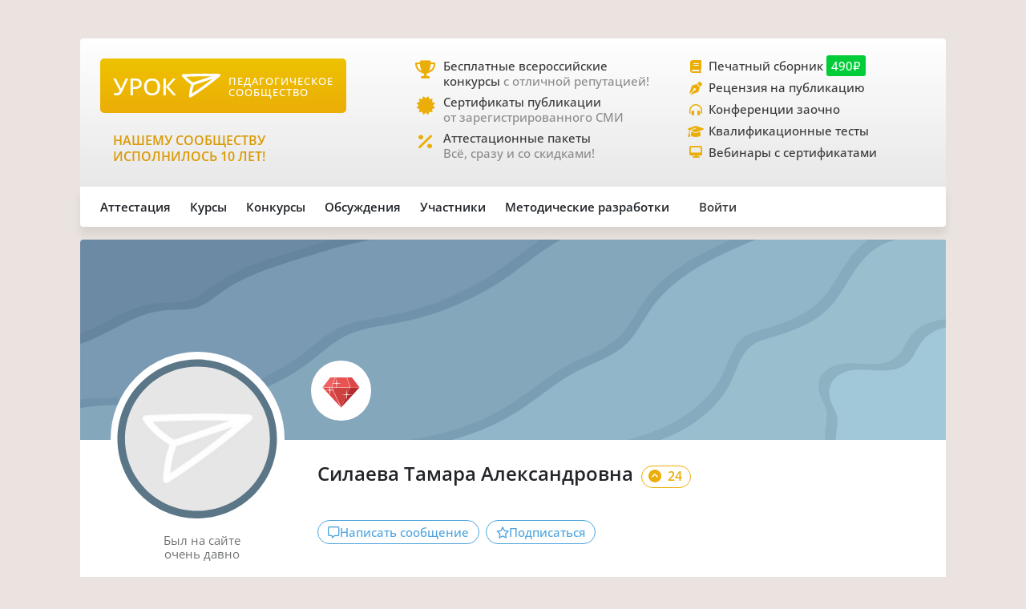

--- FILE ---
content_type: text/html;charset=UTF-8
request_url: https://xn--j1ahfl.xn--p1ai/user/124904?groups&page=2
body_size: 13146
content:
<!DOCTYPE html>
<html lang="ru"
      xmlns="http://www.w3.org/1999/xhtml">

<head>
    

    

    
    

    <script src="/v2/js/axios-540bf27e5920acd4f5ad9fff330d8ac4.js"></script>
    <script src="/webjars/bootstrap/5.3.0/js/bootstrap.bundle-57a985a5376d69aeb76bda8cdedc9ad1.js"></script>
    <script src="/v2/js/app-7ce1f57eab27517afde856e19df53ecf.js"></script>
    <script async id="vkVidget" src="https://vk.com/js/api/openapi.js?169" type="text/javascript"></script>

    
    
    
    
    
    
    
    
    
    
    <script src="/v2/js/litebox.min-7fc857fc58931e0fc50dd60c879e27d8.js"></script>
    
    
    
    

    


    <meta charset="utf-8">
    <meta content="width=device-width, initial-scale=1" name="viewport">
    <meta content="IE=edge,chrome=1" http-equiv="X-UA-Compatible">
    <meta content="copyright © 2016-2025, урок.рф" name="copyright">

    <meta content="index, follow" name="Robots">
    <meta content="all" name="Robots">
    

    <title>Силаева Тамара Александровна – персональный сайт (124904)</title>
    <meta name="description" content="Электронное портфолио №124904: достижения во всероссийских конкурсах, публикации и сертификаты участника">
    <meta name="keywords" content="школа учитель педагог достижения портфолио аттестация персональный сайт 124904">
    <meta content="origin" name="referrer">

    <link as="font" crossorigin rel="preload" href="/v2/fonts/OpenSans-Regular-931aebd37b54b3e5df2fedfce1432d52.ttf" type="font/woff2">
    <link as="font" crossorigin rel="preload" href="/v2/fonts/OpenSans-Medium-dac0e601db6e3601159b4aae5c1fda39.ttf" type="font/woff2">
    <link as="font" crossorigin rel="preload" href="/v2/fonts/OpenSans-SemiBold-e2ca235bf1ddc5b7a350199cf818c9c8.ttf" type="font/woff2">
    <link as="style" rel="preload" href="/webjars/bootstrap/5.3.0/css/bootstrap.min-fe7fdfec700d100dc745dc64d3600cb2.css" type="text/css">
    <link as="style" rel="preload" href="/v2/css/main-aaa88bcf4b88a8240c46699365b1e0be.css" type="text/css">
    <link as="style" rel="preload" href="/v2/css/style-17b4c30b700c2465971c0118373124ff.css" type="text/css">
    <link as="style" rel="preload" href="/v2/fontawesome/css/fontawesome.min-050a20fcaed9e77ff3c43b7aae625283.css" type="text/css">
    
    
    
    <link as="style" rel="prefetch" href="/v2/css/litebox-bc485f4eded1f7451c6c085854972730.css"/>
    
    <link as="style" rel="prefetch" href="/v2/css/groups-3103331e266ae517b30341c6b6831d28.css"/>
    <link as="style" rel="prefetch" href="/v2/css/user-a985abccac923b2053b123f69d127896.css"/>
    <link as="style" rel="prefetch" href="/v2/css/animate.min-c0be8e53226ac34833fd9b5dbc01ebc5.css"/>
    <link href="https://www.googletagmanager.com" rel="dns-prefetch">
    <link href="https://yastatic.net" rel="dns-prefetch">
    <link rel="stylesheet" href="/webjars/bootstrap/5.3.0/css/bootstrap.min-fe7fdfec700d100dc745dc64d3600cb2.css" type="text/css">
    <link rel="stylesheet" href="/v2/css/animate.min-c0be8e53226ac34833fd9b5dbc01ebc5.css" type="text/css">
    <link rel="stylesheet" href="/v2/css/style-17b4c30b700c2465971c0118373124ff.css" type="text/css">
    <link rel="stylesheet" href="/v2/css/main-aaa88bcf4b88a8240c46699365b1e0be.css" type="text/css">
    
    
    
    <link rel="stylesheet" href="/v2/css/litebox-bc485f4eded1f7451c6c085854972730.css" type="text/css">
    
    
    <link rel="stylesheet" href="/v2/css/groups-3103331e266ae517b30341c6b6831d28.css" type="text/css">
    <link rel="stylesheet" href="/v2/css/user-a985abccac923b2053b123f69d127896.css" type="text/css">
    <link rel="stylesheet" href="/v2/fontawesome/css/fontawesome.min-050a20fcaed9e77ff3c43b7aae625283.css" type="text/css">
    <link rel="stylesheet" href="/v2/fontawesome/css/brands.min-c34572fbb8256bceaa2d72c6bbf4a54b.css" type="text/css">
    <link rel="stylesheet" href="/v2/fontawesome/css/regular.min-3d0985d67b99e5e19c9973381c63339e.css" type="text/css">
    <link rel="stylesheet" href="/v2/fontawesome/css/solid.min-4d63c1a82931dd3b2d8ba3135987b9c3.css" type="text/css">
    <link rel="stylesheet" href="/v2/fontawesome/css/v5-font-face.min-0a48eea60c7a534fe0bb6b0983e6150e.css" type="text/css">

    <link href="/favicon.ico?updated=20150818" rel="shortcut icon" type="image/x-icon">
    <link href="/favicon.svg" rel="icon" sizes="any" type="image/svg+xml">
    <link href="/favicon-16x16.png" rel="icon" sizes="16x16" type="image/png">
    <link href="/favicon-32x32.png" rel="icon" sizes="32x32" type="image/png">
    <link href="/favicon-96x96.png" rel="icon" sizes="96x96" type="image/png">
    <link href="/android-icon-192x192.png" rel="android-icon" sizes="192x192">

    <link href="/apple-touch-icon-57x57.png" rel="apple-touch-icon" sizes="57x57">
    <link href="/apple-touch-icon-57x57.png" rel="apple-touch-icon" sizes="57x57">
    <link href="/apple-touch-icon-60x60.png" rel="apple-touch-icon" sizes="60x60">
    <link href="/apple-touch-icon-72x72.png" rel="apple-touch-icon" sizes="72x72">
    <link href="/apple-touch-icon-76x76.png" rel="apple-touch-icon" sizes="76x76">
    <link href="/apple-touch-icon-114x114.png" rel="apple-touch-icon" sizes="114x114">
    <link href="/apple-touch-icon-120x120.png" rel="apple-touch-icon" sizes="120x120">
    <link href="/apple-touch-icon-144x144.png" rel="apple-touch-icon" sizes="144x144">
    <link href="/apple-touch-icon-152x152.png" rel="apple-touch-icon" sizes="152x152">
    <link href="/apple-touch-icon-180x180.png" rel="apple-touch-icon" sizes="180x180">
    <link href="/apple-icon.png" rel="apple-icon" sizes="192х192">
    <link color="#EBAE08" href="/apple-icon.svg" rel="mask-icon">

    <meta content="/ms-icon-144x144.png" name="msapplication-TileImage">
    <meta content="/ms-icon-70x70.png" name="msapplication-square70x70logo">
    <meta content="/ms-icon-150x150.png" name="msapplication-square150x150logo">
    <meta content="/ms-icon-310x310.png" name="msapplication-square310x310logo">
    <meta content="Педагогическое сообщество «УРОК.РФ»" name="application-name">
    <meta content="/browserconfig.xml" name="msapplication-config">

    <link href="/manifest.json" rel="manifest">
    <meta content="#DBE1E5" name="theme-color">

    <meta content="website" property="og:type">
    <meta content="Урок.рф" property="og:site_name">
    <meta content="https://xn--j1ahfl.xn--p1ai/" property="og:url">
    <meta property="og:title"
          content="Силаева Тамара Александровна – персональный сайт (124904)">
    <meta content="Всё для педагогов: методические разработки, бесплатные педагогические конкурсы, сертификаты, помощь при аттестации. Личный сайт учителя."
          property="og:description">
    <meta content="/oglogo.png" property="og:image">
    <meta content="1200" property="og:image:width">
    <meta content="600" property="og:image:height">

    
        

    
    <script async src="https://content.adriver.ru/AdRiverFPS.js"></script>

    
    <script async src='https://yandex.ru/ads/system/header-bidding.js'></script>
    <script>
        var adfoxBiddersMap = {
            "myTarget": "3261872",
            "roxot": "2715034",
            "buzzoola": "3261972",
            "adriver": "3277934"
        };

        var adUnits = [
            {
                "code": "adfox_173814892232752829",
                "sizes": [[300, 600], [300, 500], [240, 400], [240, 600], [160, 600], [300, 250], [300, 300], [320, 480], [200, 200]],
                "bids": [
                    {
                        "bidder": "roxot",
                        "params": {
                            "placementId": "04209b8a-2ef4-4033-a2c3-2d7d3f8088c7"
                        }
                    },
                    {
                        "bidder": "myTarget",
                        "params": {
                            "placementId": "1771860"
                        }
                    },
                    {
                        "bidder": "buzzoola",
                        "params": {
                            "placementId": "1286724"
                        }
                    },
                    {
                        "bidder": "adriver",
                        "params": {
                            "placementId": "176:urokrf_300x600",
                            "additional": {
                                "ext": {"query": "cid=" + localStorage.getItem('adrcid')}
                            }
                        }
                    }
                ]
            },
            {
                "code": "adfox_167421980305478885",
                "sizes": [[600, 300], [580, 400], [480, 320], [400, 240]],
                "bids": [
                    {
                        "bidder": "myTarget",
                        "params": {
                            "placementId": "1770363"
                        }
                    },
                    {
                        "bidder": "roxot",
                        "params": {
                            "placementId": "41ea5687-6194-4e59-8ee0-e5b3005be908"
                        }
                    },
                    {
                        "bidder": "adriver",
                        "params": {
                            "placementId": "176:urokrf_480x320 ",
                            "additional": {
                                "ext": {"query": "cid=" + localStorage.getItem('adrcid')}
                            }
                        }
                    }
                ]
            },
            {
                "code": "adfox_173815092529662829",
                "sizes": [[1000, 150], [1000, 120], [1000, 90], [728, 90], [960, 90], [970, 90]],
                "bids": [
                    {
                        "bidder": "myTarget",
                        "params": {
                            "placementId": "1771862"
                        }
                    },
                    {
                        "bidder": "adriver",
                        "params": {
                            "placementId": "176:urokrf_1000x120",
                            "additional": {
                                "ext": {"query": "cid=" + localStorage.getItem('adrcid')}
                            }
                        }
                    }
                ]
            },
            {
                "code": "adfox_171205494723722829",
                "sizes": [[300, 600], [320, 480], [300, 500], [240, 400], [240, 600], [160, 600], [300, 250], [300, 300], [336, 280]],
                "bids": [
                    {
                        "bidder": "myTarget",
                        "params": {
                            "placementId": "1771858"
                        }
                    },
                    {
                        "bidder": "adriver",
                        "params": {
                            "placementId": "176:urokrf_f_m",
                            "additional": {
                                "ext": {"query": "cid=" + localStorage.getItem('adrcid')}
                            }
                        }
                    }
                ]
            }
        ];

        var userTimeout = 2500;

        window.YaHeaderBiddingSettings = {
            biddersMap: adfoxBiddersMap,
            adUnits: adUnits,
            timeout: userTimeout,
        };
    </script>
    <script>window.yaContextCb = window.yaContextCb || []</script>
    <script async src='https://yandex.ru/ads/system/context.js'></script>


        
    <script src="https://widget.adplay.ru/fn/launch2283786.js?tag_id=adp2283786" async charset="UTF-8"></script>

    

    
    
    <script async src="https://sdk.adlook.tech/inventory/core.js" type="text/javascript"></script>

    <!--    <th:block th:insert="~{fragments/scripts.html :: googleAdfinity}"></th:block>-->


    <link rel="canonical" href="/user/124904">
    
    

</head>

<body>


    <div class="free__overlay hidden rounded_all" id="fullscreen" onclick="fullscreen.setVisible(false)">
        <div class="free__wrapper_fullscreen">
            <div class="free__btn-close_inside" onclick="fullscreen.setVisible(false)">
                <p class="fullscreen__timer" id="fullscreen__timer">Закрыть [9]</p>
            </div>
            <div><div class="fullscreen_services p-3 m-2"><div class="fullscreen__header"><p class="fs-2">Дорогие педагоги!</p><p class="fs-5 fw-medium">«Урок.рф» поможет вам при прохождении аттестации</p></div><div class="d-flex flex-wrap justify-content-center column-gap-4"><div class="d-flex col-12 col-md-5 flex-wrap row-gap-2 row-gap-lg-3"><a class="link_dark w-100" href="/landing/pechatnyi_sbornik_dlya_pedagogov"><div class="services__block"><div class="services__avatar"><i class="fa-solid fa-book-open"></i></div><div class="col-8"><p class="fw-semibold">Публикация в сборнике методразработок</p><p class="descr-gray">Сертификат публикации</p><p>От 490 ₽</p></div></div></a><a class="link_dark w-100" href="/courses/?company=203957"><div class="services__block"><div class="services__avatar"><i class="fa-solid fa-display"></i></div><div class="col-8"><p class="fw-semibold">Образовательные вебинары</p><p class="descr-gray">Сертификат участника</p><p>От 350 ₽</p></div></div></a><a class="link_dark w-100" href="/teachers_tests/kvalifikatcionnie"><div class="services__block"><div class="services__avatar"><i class="fa-solid fa-list-check"></i></div><div class="col-8"><p class="fw-semibold">Квалификационные тесты</p><p class="descr-gray">Сертификат</p><p>От 200 ₽</p></div></div></a></div><div class="d-flex col-12 col-md-5 flex-wrap row-gap-2 row-gap-lg-3"><a class="link_dark w-100" href="/zakaz_retsenzii_na_publikatsiju_pedagogov.html"><div class="services__block"><div class="services__avatar"><i class="fa-solid fa-file-signature"></i></div><div class="col-8"><p class="fw-semibold">Рецензия на публикацию</p><p class="descr-gray">Профессионально</p><p>От 1200 ₽</p></div></div></a><a class="link_dark w-100" href="/courses/?company=203957&type=14"><div class="services__block"><div class="services__avatar"><i class="fa-solid fa-users-between-lines"></i></div><div class="col-8"><p class="fw-semibold">Заочные конференции для педагогов</p><p class="descr-gray">Сертификат участника</p><p>От 245 ₽</p></div></div></a><a class="link_dark w-100" href="/store/attestation/paket"><div class="services__block"><div class="services__avatar"><i class="fa-solid fa-briefcase"></i></div><div class="col-8"><p class="fw-semibold">Аттестационные пакеты</p><p class="descr-gray color-gold"><i class="fa-solid fa-percent pe-1"></i>Все услуги со скидками</p><p>От 1399 ₽</p></div></div></a></div></div><div class="fullscreen__footer"><p class="fs-5 color-gold me-2"><i class="fa-solid fa-circle-check pe-2"></i>Проверено тысячами педагогов!</p></div></div></div>
        </div>
    </div>



    <div class="rounded_all"><div id="adfox_171205494723722829"></div>
<script>
    window.yaContextCb.push(()=>{
        Ya.adfoxCode.create({
            ownerId: 286840,
            containerId: 'adfox_171205494723722829',
            params: {
                pp: 'g',
                ps: 'gfiu',
                p2: 'hiuq'
            }
        })
    })
</script></div>



    




<div class="container main_wrapper">

    
    <div class="free__top rounded_all"><!--Расположение: верх страницы-->
<div id="adfox_173815092529662829"></div>
<script>
    window.yaContextCb.push(()=>{
        Ya.adfoxCode.create({
            ownerId: 286840,
            containerId: 'adfox_173815092529662829',
            params: {
                pp: 'g',
                ps: 'gfiu',
                p2: 'jixc'
            }
        })
    })
</script></div>

    <div class="super_nav d-none d-md-flex rounded_tl rounded_tr">
    <div class="d-flex w-100">
        <div class="col-md-2 col-lg-4">
            <a href="/">
                <div class="brand-tablet flex-md-wrap flex-lg-nowrap">
                    <span class="brand-name mb-md-2 mb-lg-0">УРОК</span>
                    <img alt="" class="brand-logo mt-sm-2 mt-md-0 pt-md-0 pe-lg-2"
                         src="https://урок.рф/images/logo_white.svg">
                    <p class="d-md-none d-lg-flex brand-descr">ПЕДАГОГИЧЕСКОЕ СООБЩЕСТВО</p>
                </div>
            </a>

            <div class="brand-motto pt-3 d-md-none d-lg-block">
                <div>
                    
                </div>
                <div>
                    <p class="pt-2" style="color: #da9a04; font-size: 1rem;">НАШЕМУ
                        СООБЩЕСТВУ ИСПОЛНИЛОСЬ 10 ЛЕТ!</p>
                </div>
            </div>

        </div>
        <div class="col-md-5 col-lg-4 ms-lg-4 ps-md-3">
            <div class="super_anounce block_min-h-45">
                <div class="icon-block">
                    <i class="icon fa-solid fa-trophy"></i>
                </div>
                <div class="pe-xl-3">
                    <a href="/contests">
                        <p class="descr-first link_dark">Бесплатные всероссийские конкурсы
                            <span class="descr-gray">с отличной репутацией!</span>
                        </p>
                    </a>
                </div>
            </div>
            <div class="super_anounce block_min-h-45">
                <div class="icon-block">
                    <i class="icon fa-solid fa-certificate"></i>
                </div>
                <div>
                    <a href="/wiki/besplatniy_sertificat_urok">
                        <p class="descr-first link_dark">Сертификаты публикации
                            <br>
                            <span class="descr-gray">от зарегистрированного СМИ</span>
                        </p>
                    </a>
                </div>
            </div>
            <div class="super_anounce block_min-h-45">
                <div class="icon-block">
                    <i class="icon fa-solid fa-percent"></i>
                </div>
                <div>
                    <a href="/store/attestation/paket">
                        <p class="descr-first link_dark">Аттестационные пакеты
                            <br><span class="descr-gray">Всё, сразу и со скидками!</span>
                        </p>
                    </a>
                </div>
            </div>
        </div>
        <div class="col-md-5 col-lg-4 ps-3">
            <div class="super_anounce block_min-h-27">
                <div class="icon-block_small">
                    <i class="icon_small fa-solid fa-book"></i>
                </div>
                <div>
                    <a href="/landing/pechatnyi_sbornik_dlya_pedagogov">
                        <p class="descr-first link_dark">Печатный сборник
                            <span class="price-tag">490₽</span>
                        </p>
                    </a>
                </div>
            </div>
            <div class="super_anounce block_min-h-27">
                <div class="icon-block_small">
                    <i class="icon_small fa-solid fa-pen-nib"></i>
                </div>
                <div>
                    <a href="/zakaz_retsenzii_na_publikatsiju_pedagogov.html">
                        <p class="descr-first link_dark">Рецензия на публикацию</p>
                    </a>
                </div>
            </div>
            <div class="super_anounce block_min-h-27">
                <div class="icon-block_small">
                    <i class="icon_small fa-solid fa-headphones-simple"></i>
                </div>
                <div>
                    <a href="/courses/?company=203957&type=14">
                        <p class="descr-first link_dark">Конференции заочно</p>
                    </a>
                </div>
            </div>
            <div class="super_anounce block_min-h-27">
                <div class="icon-block_small">
                    <i class="icon_small fa-solid fa-graduation-cap"></i>
                </div>
                <div>
                    <a href="/teachers_tests/kvalifikatcionnie">
                        <p class="descr-first link_dark">Квалификационные тесты</p>
                    </a>
                </div>
            </div>
            <div class="super_anounce block_min-h-27">
                <div class="icon-block_small">
                    <i class="icon_small fa-solid fa-desktop" style="font-size: 0.9rem"></i>
                </div>
                <div>
                    <a href="/courses/?company=203957&format=21">
                        <p class="descr-first link_dark">Вебинары с сертификатами </p>
                    </a>
                </div>
            </div>

        </div>
    </div>
</div>
    <div class="nav__bar rounded_b">

    <nav class="nav__mobile rounded_tl rounded_bl d-lg-none">

        <input class="m-menu__checkbox" id="menu" name="menu" type="checkbox">
        <label class="m-menu__overlay" for="menu"></label>
        <label class="m-menu__toggle" for="menu">
            <svg fill="none" height="35" stroke="#636363" stroke-linecap="butt" stroke-linejoin="arcs" stroke-width="2"
                 viewBox="0 0 24 24" width="35">
                <line x1="3" x2="21" y1="12" y2="12"></line>
                <line x1="3" x2="21" y1="6" y2="6"></line>
                <line x1="3" x2="21" y1="18" y2="18"></line>
            </svg>
        </label>

        <div class="m-menu rounded_all">
            <div class="m-menu__header">
                <label class="m-menu__toggle" for="menu">
                    <svg fill="none" height="35" stroke="#fff" stroke-linecap="butt" stroke-linejoin="arcs"
                         stroke-width="2"
                         viewBox="0 0 24 24" width="35">
                        <line x1="18" x2="6" y1="6" y2="18"></line>
                        <line x1="6" x2="18" y1="6" y2="18"></line>
                    </svg>
                </label>
                <a href="/">
                    <div class="nav__mobile_logo">
                        <span id="name">УРОК</span>
                        <img alt="Логотип УРОКа" src="/images/logo_white.svg">
                    </div>
                </a>

                <div class="header-author__avatar avatar-xxs ibg">
                    <a href="/login">
                        <img alt=""
                             src="/images/no_photo_tutor.png">
                    </a>
                </div>
            </div>

            <ul>
                <li>
                    <label class="a-label__chevron" for="item-1">Аттестация</label>
                    <input class="m-menu__checkbox" id="item-1" name="item-1" type="checkbox">

                    <div class="m-menu">
                        <div class="m-menu__header">
                            <label class="m-menu__toggle" for="item-1">
                                <i class="fa-solid fa-chevron-left"></i>
                                <span>Аттестация</span>
                            </label>

                        </div>

                        <ul>
                            <li><a href="/store/attestation/paket">Скидки на «Аттестационный пакет»</a></li>
                            <li><a href="/landing/pechatnyi_sbornik_dlya_pedagogov">Публикация в печатном
                                сборнике</a></li>
                            <li><a href="/courses/?company=203957">Вебинары, мастер-классы</a></li>
                            <li><a href="/zakaz_retsenzii_na_publikatsiju_pedagogov.html">Рецензия на публикацию</a>
                            </li>
                            <li><a href="/courses/?company=203957&type=14">Конференции педагогов</a></li>
                            <li><a href="/teachers_tests/kvalifikatcionnie">Квалификационные тесты</a></li>
                            <li><a href="/library/materiali_dlya_attestatcii/portfolio">Портфолио к аттестации</a></li>
                        </ul>
                    </div>
                </li>

                <li>
                    <label class="a-label__chevron" for="item-2">Курсы</label>
                    <input class="m-menu__checkbox" id="item-2" name="item-2" type="checkbox">

                    <div class="m-menu">
                        <div class="m-menu__header">
                            <label class="m-menu__toggle" for="item-2">
                                <i class="fa-solid fa-chevron-left"></i>
                                <span>Курсы</span>
                            </label>

                        </div>

                        <ul>
                            <li><a href="/courses/?company=203957&format=21">Вебинары для педагогов от «Урока»</a></li>
                            <li><a href="/companies_courses">Образовательные компании</a></li>
                            <li><a href="/courses?avl=free&order=nearest">Все бесплатные вебинары</a></li>
                            <li><a href="/courses">Все курсы для педагогов</a></li>
                            <li><a href="/courses?type=10">Курсы повышения квалификации</a></li>
                            <li><a href="/courses?type=11">Профессиональная переподготовка</a></li>
                            <li><a href="/courses/review/write?course">Написать отзыв на курсы (+8 баллов)</a></li>
                        </ul>
                    </div>

                </li>

                <li>
                    <label class="a-label__chevron" for="item-3">Конкурсы</label>
                    <input class="m-menu__checkbox" id="item-3" name="item-3" type="checkbox">

                    <div class="m-menu">
                        <div class="m-menu__header">
                            <label class="m-menu__toggle" for="item-3">
                                <i class="fa-solid fa-chevron-left"></i>
                                <span>Конкурсы</span>
                            </label>

                        </div>

                        <ul>
                            <li><a href="/contests">Конкурсы для педагогов</a></li>
                            <li><a href="/kids_contests">Конкурсы для детей</a></li>
                            <li><a href="/wiki/pravila_uchastiya_v_concursah">Правила участия в конкурсах</a></li>
                            <li><a href="/wiki/pravila_nabora_v_juri">Правила набора в жюри</a></li>
                        </ul>
                    </div>

                </li>

                <li>
                    <label class="a-label__chevron" for="item-4">Дискуссии</label>
                    <input class="m-menu__checkbox" id="item-4" name="item-4" type="checkbox">

                    <div class="m-menu">
                        <div class="m-menu__header">
                            <label class="m-menu__toggle" for="item-4">
                                <i class="fa-solid fa-chevron-left"></i>
                                <span>Дискуссии</span>
                            </label>

                        </div>

                        <ul>
                            <li><a href="/discussion">Свежие обсуждения</a></li>
                            <li><a href="/discussion?order=popular">Популярные обсуждения</a></li>
                            <li><a href="/experts_discussions">Самые активные участники</a></li>
                        </ul>
                    </div>

                </li>

                <li>
                    <label class="a-label__chevron" for="item-5">Участники</label>
                    <input class="m-menu__checkbox" id="item-5" name="item-5" type="checkbox">

                    <div class="m-menu">
                        <div class="m-menu__header">
                            <label class="m-menu__toggle" for="item-5">
                                <i class="fa-solid fa-chevron-left"></i>
                                <span>Участники</span>
                            </label>

                        </div>

                        <ul>
                            <li><a href="/users_search">Участники сообщества</a></li>
                            <li><a href="/groups">Группы сообщества</a></li>
                            <li><a href="/ratings/experts">Эксперты сообщества</a></li>
                            <li><a href="/ratings/absolute">Рейтинги</a></li>
                        </ul>
                    </div>

                </li>

                <li>
                    <label class="a-label__chevron" for="item-6">Методические разработки</label>
                    <input class="m-menu__checkbox" id="item-6" name="item-6" type="checkbox">

                    <div class="m-menu">
                        <div class="m-menu__header">
                            <label class="m-menu__toggle" for="item-6">
                                <i class="fa-solid fa-chevron-left"></i>
                                <span>Методические разработки</span>
                            </label>

                        </div>

                        <ul>
                            <li><a href="/library">Все материалы для педагогов</a></li>
                            <li><a href="/library/metodicheskie_razrabotki/urok">Уроки для педагогов</a></li>
                            <li><a href="/library/uchebno-metodicheskie_materiali/prezentatciya">Презентации к
                                урокам</a></li>
                            <li><a href="/tests">Тесты для уроков</a></li>
                            <li><a href="/library_kids">Детское творчество</a></li>
                            <li><a href="/library/materiali_dlya_attestatcii/portfolio">Портфолио к аттестации</a></li>
                        </ul>
                    </div>

                </li>

                <div class="nav__mobile_footer">
                    <a href="/terms">Пользовательское соглашение</a>
                    <a href="/contact_us.html">Контактная и правовая информация</a>
                    <a href="https://rkn.gov.ru/mass-communications/reestr/media/?id=639408">12+ Свидетельство СМИ ЭЛ №
                        ФС 77 - 70917</a>
                    <a href="/data/ckfinder/files/edu_license.pdf">Лицензия на образовательную деятельность №0001058</a>
                </div>
            </ul>

        </div>


        <div class="nav__mobile_logo">
            <a href="/"><span class="nav__mobile_name">УРОК</span></a>
            <img alt="" src="/images/icons/site_logo.svg">
        </div>

    </nav>

    <div class="nav__left rounded_tl d-none d-lg-flex">
        <div class="nav__section_left" style="--hover-color: #37C9E6">
            <span>Аттестация</span>
            <div class="nav__items nav__items_left">
                <div class="nav__item"><a href="/store/attestation/paket">Скидки на «Аттестационный пакет»</a></div>
                <div class="nav__item"><a href="/landing/pechatnyi_sbornik_dlya_pedagogov">Публикация в печатном
                    сборнике</a></div>
                <div class="nav__item"><a href="/courses/?company=203957">Вебинары, мастер-классы</a></div>
                <div class="nav__item"><a href="/zakaz_retsenzii_na_publikatsiju_pedagogov.html">Рецензия на
                    публикацию</a></div>
                <div class="nav__item"><a href="/courses/?company=203957&type=14">Конференции педагогов</a></div>
                <div class="nav__item"><a href="/teachers_tests/kvalifikatcionnie">Квалификационные тесты</a></div>
                <div class="nav__item"><a href="/library/materiali_dlya_attestatcii/portfolio">Портфолио к
                    аттестации</a></div>
            </div>
        </div>

        <div class="nav__section_left" style="--hover-color: #336699">
            <span>Курсы</span>
            <div class="nav__items nav__items_left">
                <div class="nav__item"><a href="/courses/?company=203957&format=21">Вебинары для педагогов от
                    «Урока»</a></div>
                <div class="nav__item"><a href="/companies_courses">Образовательные компании</a></div>
                <div class="nav__item"><a href="/courses?avl=free&order=nearest">Все бесплатные вебинары</a></div>
                <div class="nav__item"><a href="/courses">Все курсы для педагогов</a></div>
                <div class="nav__item"><a href="/courses?type=10">Курсы повышения квалификации</a></div>
                <div class="nav__item"><a href="/courses?type=11">Профессиональная переподготовка</a></div>
                <div class="nav__item"><a href="/courses/review/write?course">Написать отзыв на курсы (+8 баллов)</a>
                </div>
            </div>
        </div>

        <div class="nav__section_left" style="--hover-color: #AB2222">
            <span>Конкурсы</span>
            <div class="nav__items nav__items_left">
                <div class="nav__item"><a href="/contests">Конкурсы для педагогов</a></div>
                <div class="nav__item"><a href="/kids_contests">Конкурсы для детей</a></div>
                <div class="nav__item"><a href="/wiki/pravila_uchastiya_v_concursah">Правила участия в
                    конкурсах</a></div>
                <div class="nav__item"><a href="/wiki/pravila_nabora_v_juri">Правила набора в жюри</a>
                </div>
            </div>
        </div>

        <div class="nav__section_left" style="--hover-color: #993366">
            <span>Обсуждения</span>
            <div class="nav__items nav__items_left">
                <div class="nav__item"><a href="/discussion">Свежие обсуждения</a></div>
                <div class="nav__item"><a href="/discussion?order=popular">Популярные обсуждения</a></div>
                
            </div>
        </div>

        <div class="nav__section_left" style="--hover-color: #6DA617">
            <span>Участники</span>
            <div class="nav__items nav__items_left">
                <div class="nav__item"><a href="/users_search">Участники сообщества</a></div>
                <div class="nav__item"><a href="/groups">Группы сообщества</a></div>
                <div class="nav__item"><a href="/ratings/experts">Эксперты сообщества</a></div>
                <div class="nav__item"><a href="/ratings/absolute">Рейтинги</a></div>
            </div>
        </div>

        <div class="nav__section_left" style="--hover-color: #EBA82A">
            <span>Методические&nbspразработки</span>
            <div class="nav__items nav__items_left">
                <div class="nav__item"><a href="/library">Все материалы для педагогов</a></div>
                <div class="nav__item"><a href="/library/metodicheskie_razrabotki/urok">Уроки для педагогов</a></div>
                <div class="nav__item"><a href="/library/uchebno-metodicheskie_materiali/prezentatciya">Презентации к
                    урокам</a></div>
                <div class="nav__item"><a href="/tests">Тесты для уроков</a></div>
                <div class="nav__item"><a href="/library_kids">Детское творчество</a></div>
                <div class="nav__item"><a href="/library/materiali_dlya_attestatcii/portfolio">Портфолио к
                    аттестации</a></div>
            </div>
        </div>

    </div>

    

    <div class="nav__right rounded_br">
        <div class="nav__section_right" style="--hover-color: #37C9E6">
            <a href="/urok/login"><span class="">Войти</span></a>
        </div>
    </div>
</div>

    <div class="page_content">
        <div class="rounded_all overflow-x-hidden w-100">

            <div class="user__header position-relative d-flex flex-wrap-reverse flex-md-nowrap"
                 id="userBackground"
                 data-ur-user-background="false"
                 style="background-image: url(https://урок.рф//images/backgrounds/userpage/background_base.svg);">
                
                <div class="user__avatar-wrapper position-relative">
                    <div class="user__avatar">
                        <div class="position-relative">

                            

                            <div class="user__frame-shadow"></div>
                            <img alt="" class="user__avatar-img"
                                 src="/images/no_photo_tutor.png">
                        </div>
                        

                        <div class="avatar__frame">

                            <img alt="" data-ur-user-decor-id="0"
                                 data-ur-user-frame="false"
                                 data-ur-user-with-superachivement="false"
                                 src="/images/frames/userpage/frame_base_1.svg">

                            

                        </div>

                    </div>
                </div>
                <div class="d-flex justify-content-end align-items-start align-items-md-end w-100">

                    <div class="user__achievements w-100 flex-row flex-wrap flex-lg-nowrap d-flex align-items-start align-items-md-end row-gap-2 column-gap-2 pt-3 pt-lg-0 ps-3 ps-lg-0 pe-4 pb-4"
                         data-ur-user-achievements>
                        
                        

                        
                        
                            
                        

                        
                        

                        
                        

                        
                        
                            
                            
                            
                            
                            <div class="achievement overflow-visible"
                                 data-ur-achievement-descr="Автор состоит в сообществе «Урок.рф» более десяти лет."
                                 data-ur-achievement-title="Десять лет в сообществе"
                                 data-ur-user-achievement-type="USER_5">
                                <img alt="" src="/images/achievement/achievement_member_5.svg">
                            </div>
                            
                        

                    </div>
                </div>
            </div>
            <div class="user__info d-flex flex-wrap flex-md-nowrap">
                <div class="user__status flex-column d-flex flex-wrap align-items-center">
                    <div class="user__status-filler"></div>
                    
                    <p class="user__status-network w-100 text-start text-md-center color-gray">
                        <span>
                            Был
                        </span>

                        <span>на сайте</span>
                        <br class="d-none d-md-block">
                        

    

        

        

        
            <span>очень давно</span>
        

    


                    </p>
                </div>


                <div class="user__about pt-md-4 pb-3 pe-5">
                    <div class="d-flex flex-wrap">
                        <div class="fs-4 me-3 fw-semibold me-2 me-sm-5" data-ur-interlocutor-id="124904"
                             data-ur-user-id="124904">
                            <span class="align-baseline me-1">Силаева Тамара Александровна</span>
                            
                            <span class="user__rating align-baseline fs-6">
                                 <i class="fa-solid fa-circle-chevron-up pe-1"></i>
                                 24
                            </span>
                        </div>
                        
                    </div>

                    <div class="d-flex flex-wrap mt-3 pe-lg-5 gap-2">
                        
                        
                        
                        
                    </div>

                    <div class="d-flex flex-wrap mt-4 mb-3 column-row-3 row-gap-2">

                        
                            <button class="btn button__pub me-1 me-lg-2"
                                    onclick="showWarningTooltip(this, 'auth')"
                                    type="button">
                                <i class="fa-regular fa-message"></i>
                                <span>Написать сообщение</span>
                            </button>
                            <button class="btn button__pub me-1 me-lg-2" data-ur-button-subscribe
                                    onclick="showWarningTooltip(this, 'auth')"
                                    type="button">
                                <i class="fa-regular fa-star"></i>
                                <span>Подписаться</span>
                            </button>
                        

                        
                    </div>
                </div>

            </div>
        </div>
    </div>

    

    
        <div class="page_content mt-2">

            <div class="col-12 col-md-6 col-lg-4 pe-md-2">
                <div class="user__menu bg rounded_all main_px main_py">

                    <div class="menu__item">
                        <div class="d-flex">
                            <div class="icon_string color-gray me-1"
                                 style="padding: 3px 0 0 1px; --icon-hover-color: #EBA82A;">
                                <i class="fa-solid fa-file-lines"></i></div>
                            <a class="link_classic" href="/user/124904/library">
                                <div>Публикации</div>
                            </a>
                        </div>
                        <div class="color-gray">
                            <span>0</span>
                        </div>
                    </div>
                    <div class="menu__item">
                        <div class="d-flex">
                            <div class="icon_string color-gray me-1"
                                 style="padding: 3px 0 0 1px; --icon-hover-color: #EBA82A;">
                                <i class="fa-regular fa-file-lines"></i>
                            </div>
                            <a class="link_classic" href="/user/124904/library_kids">
                                <div>Материалы учеников</div>
                            </a>
                        </div>
                        <div class="color-gray">0</div>
                    </div>
                    <div class="menu__item">
                        <div class="d-flex">
                            <div class="icon_string color-gray me-1"
                                 style="padding: 3px 0 0 0; --icon-hover-color: #66b72e;">
                                <i class="fa-solid fa-flag"></i>
                            </div>
                            <a class="link_classic" target="_blank" href="/user/124904/contests">
                                <div>Участие в конкурсах</div>
                            </a>
                        </div>
                        <div class="color-gray">0</div>
                    </div>
                    <div class="menu__item">
                        <div class="d-flex">
                            <div class="icon_string color-gray me-1"
                                 style=" --icon-hover-color: #781ede">
                                <i class="fa-solid fa-comment"></i>
                            </div>
                            <a class="link_classic" href="/user/124904/discussions">
                                <div>Дискуссии</div>
                            </a>
                        </div>
                        <div class="color-gray">0</div>
                    </div>
                    <div class="menu__item">
                        <div class="d-flex">
                            <div class="icon_string color-gray me-1"
                                 style="padding: 4px 0 0 1px; --icon-hover-color: #36ad71">
                                <i class="fa-solid fa-stamp"></i>
                            </div>
                            <a class="link_classic" href="/user/124904/rewards">
                                <div>Дипломы и сертификаты</div>
                            </a>
                        </div>
                        <div class="color-gray">0</div>
                    </div>
                </div>
            </div>

            <div class="col-12 col-md-6 col-lg-4 pe-lg-2 mt-2 mt-md-0">
                <div class="user__menu bg rounded_all main_px main_py">

                    <div class="menu__item">
                        <div class="d-flex">
                            <div class="icon_string color-gray me-2"
                                 style="padding: 3px 0 0 1px; --icon-hover-color: #EBA82A;">
                                <i class="fa-solid fa-feather-pointed"></i>
                            </div>
                            <a class="link_dark" href="/ratings/authors">
                                <div>В рейтинге авторов</div>
                            </a>
                        </div>
                        <div class="color-gray">
                            <span>-</span>
                        </div>
                    </div>
                    <div class="menu__item">
                        <div class="d-flex">
                            <div class="icon_string color-gray me-2"
                                 style="padding: 3px 0 0 1px; --icon-hover-color: #EBA82A;">
                                <i class="fa-regular fa-paper-plane"></i>
                            </div>
                            <a class="link_dark" href="/ratings/absolute">
                                <div>В общем рейтинге</div>
                            </a>
                        </div>
                        <div class="color-gray">
                            <span>34896</span>
                        </div>
                    </div>
                    <div class="menu__item">
                        <div class="d-flex">
                            <div class="icon_string color-gray me-2"
                                 style="padding: 3px 0 0 2px; --icon-hover-color: #2a9beb;">
                                <i class="fa-solid fa-chart-simple"></i>
                            </div>
                            <div href="/ratings/absolute">
                                <div>В рейтинге региона</div>
                            </div>
                        </div>
                        <div class="color-gray">
                            <span>-</span>
                        </div>
                    </div>
                    <div class="menu__item">
                        <div class="d-flex">
                            <div class="icon_string color-gray me-2"
                                 style="padding: 4px 0 0 2px; --icon-hover-color: #eb2a64;">
                                <i class="fa-solid fa-heart"></i>
                            </div>
                            <div>
                                <div>Лайки в публикациях</div>
                            </div>
                        </div>
                        <div class="color-gray">
                            <span></span>
                        </div>
                    </div>
                    <div class="menu__item">
                        <div class="d-flex">
                            <div class="icon_string color-gray me-2"
                                 style="padding: 4px 0 0 2px; --icon-hover-color: #781ede;">
                                <i class="fa-solid fa-comment"></i>
                            </div>
                            <div>
                                <div>Лайки в дискуссиях</div>
                            </div>
                        </div>
                        <div class="color-gray">
                            <span>0</span>
                        </div>
                    </div>
                </div>
            </div>

            <div class="col-12 col-lg-4 mt-2 mt-lg-0">
                
    <div class="bg rounded_all main_px main_py h-100">
        
        <div class="d-flex flex-wrap row-gap-2 column-gap-1" id="pubLikesBlock">
            
            
                <p>
                    <span class="descr-gray">У этого автора пока нет подписчиков. Вы можете стать первым!</span>
                </p>
                <button class="btn button__pub mt-2 mt-md-0" onclick="showWarningTooltip(this, 'auth')"
                        type="button">
                    <i class="fa-regular fa-star"></i>
                    <span>Подписаться</span>
                </button>
                
            
            
        </div>
    </div>

            </div>
        </div>
        <div class="page_content mt-2">
            <div class="col-12 col-lg-8 page_content pe-lg-2">

                <div class="col-12 d-flex justify-content-between mb-2">

                    
                        
                        
    <div class="album__wrapper">
        <div class="album rounded_all overflow-hidden">
            <div class="d-flex justify-content-center align-items-center h-100 w-100">
                <i class="fa-solid fa-photo-film" style="font-size: 5rem; color: #ececec"></i>
            </div>
            <div class="album__title">
                <p><span class="d-none d-sm-inline">Достижения</span>
                    <i class="fa-solid fa-image color-gray"></i>
                    <span>0</span>
                </p>
            </div>
        </div>
    </div>

                    

                    
                        
                        
    <div class="album__wrapper">
        <div class="album rounded_all overflow-hidden">
            <div class="d-flex justify-content-center align-items-center h-100 w-100">
                <i class="fa-solid fa-photo-film" style="font-size: 5rem; color: #ececec"></i>
            </div>
            <div class="album__title">
                <p><span class="d-none d-sm-inline">Мой класс</span>
                    <i class="fa-solid fa-image color-gray"></i>
                    <span>0</span>
                </p>
            </div>
        </div>
    </div>

                    

                    
                        
                        
    <div class="album__wrapper">
        <div class="album rounded_all overflow-hidden">
            <div class="d-flex justify-content-center align-items-center h-100 w-100">
                <i class="fa-solid fa-photo-film" style="font-size: 5rem; color: #ececec"></i>
            </div>
            <div class="album__title">
                <p><span class="d-none d-sm-inline">Мои фото</span>
                    <i class="fa-solid fa-image color-gray"></i>
                    <span>0</span>
                </p>
            </div>
        </div>
    </div>

                    
                </div>

                <div class="hidden">
                    
                    
                    
                </div>

                

                

                

                

            </div>

            <div class="aside col-12 col-lg-4 mt-2 mt-lg-0">
                

    <div class="aside__block rounded_all">

        <p class="page-title-1">Группы автора</p>

        <div class="aside-list gap-3">
            <div class="aside-list__item">
                <div class="avatar-xs ibg">
                    <a href="/groups/317">
                        <img alt="" src="/data/groups/317.jpg?v=1455880154">
                    </a>
                </div>
                <div class="descr-first">
                    <a class="link_dark fw-semibold" href="/groups/317">
                        <span>Бесплатные всероссийские и международные конкурсы для учителей</span>
                    </a>
                    <div class="descr-gray pt-1">
                        
                        <span>2765  подписчиков</span>
                            
                            
                        
                    </div>
                </div>
            </div>
            <div class="aside-list__item">
                <div class="avatar-xs ibg">
                    <a href="/groups/294">
                        <img alt="" src="/data/groups/294.jpg?v=1454840927">
                    </a>
                </div>
                <div class="descr-first">
                    <a class="link_dark fw-semibold" href="/groups/294">
                        <span>Моя малая Родина.</span>
                    </a>
                    <div class="descr-gray pt-1">
                        
                        <span>142  подписчика</span>
                            
                            
                        
                    </div>
                </div>
            </div>
            <div class="aside-list__item">
                <div class="avatar-xs ibg">
                    <a href="/groups/251">
                        <img alt="" src="/data/groups/251.jpg?v=1453731440">
                    </a>
                </div>
                <div class="descr-first">
                    <a class="link_dark fw-semibold" href="/groups/251">
                        <span>Исследовательская деятельность учащихся</span>
                    </a>
                    <div class="descr-gray pt-1">
                        
                        <span>305  подписчиков</span>
                            
                            
                        
                    </div>
                </div>
            </div>
            <div class="aside-list__item">
                <div class="avatar-xs ibg">
                    <a href="/groups/213">
                        <img alt="" src="/data/groups/213.jpg?v=1452365127">
                    </a>
                </div>
                <div class="descr-first">
                    <a class="link_dark fw-semibold" href="/groups/213">
                        <span>Классные мероприятия</span>
                    </a>
                    <div class="descr-gray pt-1">
                        
                        <span>672  подписчика</span>
                            
                            
                        
                    </div>
                </div>
            </div>
            <div class="aside-list__item">
                <div class="avatar-xs ibg">
                    <a href="/groups/31">
                        <img alt="" src="/data/groups/31.jpg?v=1439471380">
                    </a>
                </div>
                <div class="descr-first">
                    <a class="link_dark fw-semibold" href="/groups/31">
                        <span>Библиотека учителя</span>
                    </a>
                    <div class="descr-gray pt-1">
                        
                        <span>131  подписчик</span>
                            
                            
                        
                    </div>
                </div>
            </div>
            <a class="btn button__pub mt-2" href="/user/124904/groups"><span>Все группы автора</span>
            </a>
        </div>
    </div>


                
            </div>
        </div>

        
    

    <footer class="footer rounded_all mt-2">
    <div class="col-sm-12 col-md-7 footer__left pe-2">
        <div class="col-md-12 col-lg-7 pb-sm-3">
            <div><img alt="" src="https://урок.рф/images/logo_bc.svg"></div>
            <p>2016-2025 © Урок.рф<span>12+</span></p>
            <p>Педагогическое сообщество «Урок»</p>
            <p><a href="https://rkn.gov.ru/mass-communications/reestr/media/?id=639408" rel="nofollow">Свидетельство СМИ
                ЭЛ № ФС 77 - 70917</a></p>
            <p><a href="https://урок.рф/data/ckfinder/files/edu_license.pdf" rel="nofollow">Лицензия на образовательную
                деятельность №01058</a></p>
        </div>
        <div class="col-md-12 col-lg-5 ps-lg-3">
            <div>
                <p><a href="https://vk.com/pedsoobshestvo"><i class="fa-brands fa-vk"></i></a>
                    <a href="https://ok.ru/urokrf"><i class="fa-brands fa-odnoklassniki"
                                                      style="color: #ff9029;"></i></a>
                </p>
            </div>
            
            <p><a href="/landing/promo" target="_blank">Реклама и сотрудничество</a></p>
            <p><a href="/docs/terms">Пользовательское соглашение</a></p>
            <p><a href="/users_search">Администрация</a></p>
            <p><a href="/docs/contact_us">Контактная и правовая информация</a></p>
        </div>
    </div>
    <div class="d-none d-md-flex col-5 umnaya-vorona">
        <div class="col-sm-12 col-md-3">
            <img alt="Умная Ворона" class="img" src="https://урок.рф/images/an_umnaya_vorona.svg">
        </div>
        <div class="col-sm-12 col-md-9 ps-2">
            <a class="link_classic font" href="https://umnayavorona.ru">УМНАЯ ВОРОНА</a>
            <p class="descr-first">Бесплатные интерактивные задания для начальных классов</p>
            <a class="link_classic font" href="https://umnayavorona.ru">umnayavorona.ru</a>
        </div>
    </div>

</footer>

</div>

<script>liteBoxInit();</script>



    <script type="text/javascript">
        (function (m, e, t, r, i, k, a) {
            m[i] = m[i] || function () {
                (m[i].a = m[i].a || []).push(arguments)
            };
            m[i].l = 1 * new Date();
            for (var j = 0; j < document.scripts.length; j++) {
                if (document.scripts[j].src === r) {
                    return;
                }
            }
            k = e.createElement(t), a = e.getElementsByTagName(t)[0], k.async = 1, k.src = r, a.parentNode.insertBefore(k, a)
        })
        (window, document, "script", "https://mc.yandex.ru/metrika/tag.js", "ym");

        ym(38551915, "init", {
            clickmap: true,
            trackLinks: true,
            accurateTrackBounce: true
        });
    </script>
    <noscript>
        <div><img alt="" src="https://mc.yandex.ru/watch/38551915" style="position:absolute; left:-9999px;"/></div>
    </noscript>


    
    <script async src="https://www.googletagmanager.com/gtag/js?id=G-7T7FEBVMY6"></script>
    <script>
        window.dataLayer = window.dataLayer || [];

        function gtag() {
            dataLayer.push(arguments);
        }

        gtag('js', new Date());

        gtag('config', 'G-7T7FEBVMY6');
    </script>



    <!-- Script disabled -->


</body>
</html>


--- FILE ---
content_type: text/javascript
request_url: https://xn--j1ahfl.xn--p1ai/v2/js/app-7ce1f57eab27517afde856e19df53ecf.js
body_size: 19993
content:
'use strict';

const LOGIN_PAGE_URL = "/urok/login";

let SMILES = [
    {
        "name": "::smile0::",
        "fileName": "01_smile.svg"
    },
    {
        "name": "::smile1::",
        "fileName": "02_good.svg"
    },
    {
        "name": "::smile2::",
        "fileName": "03_good2.svg"
    },
    {
        "name": "::smile3::",
        "fileName": "04_grin.svg"
    },
    {
        "name": "::smile4::",
        "fileName": "05_mosking.svg"
    },
    {
        "name": "::smile5::",
        "fileName": "06_laugh2.svg"
    },
    {
        "name": "::smile6::",
        "fileName": "07_derisive.svg"
    },
    {
        "name": "::smile7::",
        "fileName": "08_yes.svg"
    },
    {
        "name": "::smile8::",
        "fileName": "09_acute.svg"
    },
    {
        "name": "::smile9::",
        "fileName": "10_blush2.svg"
    },
    {
        "name": "::smile10::",
        "fileName": "11_pardon.svg"
    },
    {
        "name": "::smile11::",
        "fileName": "12_sad.svg"
    },
    {
        "name": "::smile15::",
        "fileName": "16_umnik2.svg"
    },
    {
        "name": "::smile12::",
        "fileName": "13_resent.svg"
    },
    {
        "name": "::smile13::",
        "fileName": "14_sorry.svg"
    },
    {
        "name": "::smile14::",
        "fileName": "15_cray.svg"
    },
    {
        "name": "::smile16::",
        "fileName": "17_threaten.svg"
    },
    {
        "name": "::smile17::",
        "fileName": "18_nonono.svg"
    },
    {
        "name": "::smile18::",
        "fileName": "19_ireful1.svg"
    },
    {
        "name": "::smile21::",
        "fileName": "22_ireful2.svg"
    },
    {
        "name": "::smile19::",
        "fileName": "20_negative.svg"
    },
    {
        "name": "::smile20::",
        "fileName": "21_shout.svg"
    },
    {
        "name": "::smile22::",
        "fileName": "23_air_kiss.svg"
    },
    {
        "name": "::smile30::",
        "fileName": "31_happy.svg"
    },
    {
        "name": "::smile23::",
        "fileName": "24_bye.svg"
    },
    {
        "name": "::smile24::",
        "fileName": "25_tongue.svg"
    },
    {
        "name": "::smile25::",
        "fileName": "26_agree.svg"
    },
    {
        "name": "::smile26::",
        "fileName": "27_mda.svg"
    },
    {
        "name": "::smile27::",
        "fileName": "28_boredom.svg"
    },
    {
        "name": "::smile28::",
        "fileName": "29_clapping.svg"
    },
    {
        "name": "::smile29::",
        "fileName": "30_angel.svg"
    },
    {
        "name": "::smile50::",
        "fileName": "51_meeting.svg"
    },
    {
        "name": "::smile31::",
        "fileName": "32_rose.svg"
    },
    {
        "name": "::smile32::",
        "fileName": "33_queen.svg"
    },
    {
        "name": "::smile33::",
        "fileName": "34_rest.svg"
    },
    {
        "name": "::smile34::",
        "fileName": "35_dirol.svg"
    },
    {
        "name": "::smile41::",
        "fileName": "42_read.svg"
    },
    {
        "name": "::smile35::",
        "fileName": "36_dance2.svg"
    },
    {
        "name": "::smile36::",
        "fileName": "37_whistle.svg"
    },
    {
        "name": "::smile37::",
        "fileName": "38_dance4.svg"
    },
    {
        "name": "::smile38::",
        "fileName": "36_dance2.svg",
        "original": false
    },
    {
        "name": "::smile39::",
        "fileName": "40_heat.svg"
    },
    {
        "name": "::smile40::",
        "fileName": "41_lazy2.svg"
    },
    {
        "name": "::smile42::",
        "fileName": "43_scratch_one-s_head.svg"
    },
    {
        "name": "::smile43::",
        "fileName": "44_search.svg"
    },
    {
        "name": "::smile44::",
        "fileName": "45_secret.svg"
    },
    {
        "name": "::smile45::",
        "fileName": "46_facepalm.svg"
    },
    {
        "name": "::smile46::",
        "fileName": "47_declare.svg"
    },
    {
        "name": "::smile47::",
        "fileName": "08_yes.svg",
        "original": false
    },
    {
        "name": "::smile48::",
        "fileName": "49_dntknw.svg"
    },
    {
        "name": "::smile49::",
        "fileName": "50_swoon.svg"
    },
    {
        "name": "::smile51::",
        "fileName": "52_help.svg"
    },
    {
        "name": "::smile52::",
        "fileName": "53_drinks.svg"
    },
    {
        "name": "::smile53::",
        "fileName": "54_friends.svg"
    },
    {
        "name": "::smile55::",
        "fileName": "55_cool.svg"
    },
    {
        "name": "::smile56::",
        "fileName": "56_awful.svg"
    },
    {
        "name": "::smile57::",
        "fileName": "57_logo.svg"
    },
    {
        "name": "::smile72::",
        "fileName": "72_handlogo.svg"
    },
    {
        "name": "::smile58::",
        "fileName": "58_goodsmile.svg"
    },
    {
        "name": "::smile59::",
        "fileName": "59_silentsmile.svg"
    },
    {
        "name": "::smile60::",
        "fileName": "60_happysmile.svg"
    },
    {
        "name": "::smile61::",
        "fileName": "61_angry.svg"
    },
    {
        "name": "::smile62::",
        "fileName": "62_inlove.svg"
    },
    {
        "name": "::smile63::",
        "fileName": "63_fulloflove.svg"
    },
    {
        "name": "::smile64::",
        "fileName": "64_tulip.svg"
    },
    {
        "name": "::smile65::",
        "fileName": "65_chinchin.svg"
    },
    {
        "name": "::smile66::",
        "fileName": "66_search.svg"
    },
    {
        "name": "::smile67::",
        "fileName": "67_totheright.svg"
    },
    {
        "name": "::smile68::",
        "fileName": "68_verytouched.svg"
    },
    {
        "name": "::smile69::",
        "fileName": "69_toohappy.svg"
    },
    {
        "name": "::smile70::",
        "fileName": "70_sick.svg"
    },
    {
        "name": "::smile71::",
        "fileName": "71_damaged.svg"
    },

]
const MODAL_BUTTONS = {
    close: "close",
    submit: "submit",
    function: "function",
    link: "link"
};

let isMobile = false;
if (/(android|bb\d+|meego).+mobile|avantgo|bada\/|blackberry|blazer|compal|elaine|fennec|hiptop|iemobile|ip(hone|od)|ipad|iris|kindle|Android|Silk|lge |maemo|midp|mmp|netfront|opera m(ob|in)i|palm( os)?|phone|p(ixi|re)\/|plucker|pocket|psp|series(4|6)0|symbian|treo|up\.(browser|link)|vodafone|wap|windows (ce|phone)|xda|xiino/i.test(navigator.userAgent)
    || /1207|6310|6590|3gso|4thp|50[1-6]i|770s|802s|a wa|abac|ac(er|oo|s\-)|ai(ko|rn)|al(av|ca|co)|amoi|an(ex|ny|yw)|aptu|ar(ch|go)|as(te|us)|attw|au(di|\-m|r |s )|avan|be(ck|ll|nq)|bi(lb|rd)|bl(ac|az)|br(e|v)w|bumb|bw\-(n|u)|c55\/|capi|ccwa|cdm\-|cell|chtm|cldc|cmd\-|co(mp|nd)|craw|da(it|ll|ng)|dbte|dc\-s|devi|dica|dmob|do(c|p)o|ds(12|\-d)|el(49|ai)|em(l2|ul)|er(ic|k0)|esl8|ez([4-7]0|os|wa|ze)|fetc|fly(\-|_)|g1 u|g560|gene|gf\-5|g\-mo|go(\.w|od)|gr(ad|un)|haie|hcit|hd\-(m|p|t)|hei\-|hi(pt|ta)|hp( i|ip)|hs\-c|ht(c(\-| |_|a|g|p|s|t)|tp)|hu(aw|tc)|i\-(20|go|ma)|i230|iac( |\-|\/)|ibro|idea|ig01|ikom|im1k|inno|ipaq|iris|ja(t|v)a|jbro|jemu|jigs|kddi|keji|kgt( |\/)|klon|kpt |kwc\-|kyo(c|k)|le(no|xi)|lg( g|\/(k|l|u)|50|54|\-[a-w])|libw|lynx|m1\-w|m3ga|m50\/|ma(te|ui|xo)|mc(01|21|ca)|m\-cr|me(rc|ri)|mi(o8|oa|ts)|mmef|mo(01|02|bi|de|do|t(\-| |o|v)|zz)|mt(50|p1|v )|mwbp|mywa|n10[0-2]|n20[2-3]|n30(0|2)|n50(0|2|5)|n7(0(0|1)|10)|ne((c|m)\-|on|tf|wf|wg|wt)|nok(6|i)|nzph|o2im|op(ti|wv)|oran|owg1|p800|pan(a|d|t)|pdxg|pg(13|\-([1-8]|c))|phil|pire|pl(ay|uc)|pn\-2|po(ck|rt|se)|prox|psio|pt\-g|qa\-a|qc(07|12|21|32|60|\-[2-7]|i\-)|qtek|r380|r600|raks|rim9|ro(ve|zo)|s55\/|sa(ge|ma|mm|ms|ny|va)|sc(01|h\-|oo|p\-)|sdk\/|se(c(\-|0|1)|47|mc|nd|ri)|sgh\-|shar|sie(\-|m)|sk\-0|sl(45|id)|sm(al|ar|b3|it|t5)|so(ft|ny)|sp(01|h\-|v\-|v )|sy(01|mb)|t2(18|50)|t6(00|10|18)|ta(gt|lk)|tcl\-|tdg\-|tel(i|m)|tim\-|t\-mo|to(pl|sh)|ts(70|m\-|m3|m5)|tx\-9|up(\.b|g1|si)|utst|v400|v750|veri|vi(rg|te)|vk(40|5[0-3]|\-v)|vm40|voda|vulc|vx(52|53|60|61|70|80|81|83|85|98)|w3c(\-| )|webc|whit|wi(g |nc|nw)|wmlb|wonu|x700|yas\-|your|zeto|zte\-/i.test(navigator.userAgent.substr(0, 4))) {
    isMobile = true;
}

let FORM_DATA_CACHE = new Map();

class APIData {
    constructor(
        formName = '',
        requestType = '',
        otherApiFields = {},
    ) {
        this.cache = FORM_DATA_CACHE;
        this.formName = formName;
        this.requestType = requestType;
        this.otherApiFields = otherApiFields;
        this.model = models(this.formName, this.requestType);
        this.fieldsWithError = [];
        this.requestParams = this.makeFormData();

    }

    checkFieldForError(field, value) {

        if (field?.minLength !== undefined && value.toString().length < field?.minLength) {
            let error = {error: 'less minimum'};
            let fieldWithError = {...field, ...error};
            this.fieldsWithError.push(fieldWithError);
        }
    }

    showFieldErrors() {

        if (!!this.fieldsWithError) {
            this.fieldsWithError.forEach(field => {
                if (field.error === 'less minimum') {
                    showWarningTooltip(el(field.elementID), 'error', 'Количество символов в поле не должно быть меньше ' + field?.minLength)
                }
                if (field.error === 'more maximum') {
                    showWarningTooltip(el(field.elementID), 'error', 'Количество символов в поле не должно быть больше ' + field?.maxLength)
                }
            })
        }
    }

    makeFormData() {
        let formDataWithCheck = {}
        let formDataWithoutCheck = {}

        for (let key in this.model) {
            const apiField = this.model[key]

            if (apiField.method.includes(this.requestType)) {

                let newValue = apiField.defaultValue;
                if (apiField.elementID) {
                    const htmlElement = el(this.model[key].elementID);

                    if (htmlElement && (htmlElement.value !== 'null' && htmlElement.value !== '')) {
                        newValue = htmlElement.value;
                        this.checkFieldForError(this.model[key], newValue);
                    }
                }

                if (this.otherApiFields.length) {
                    if (this.otherApiFields.hasOwnProperty(key)) {
                        newValue = this.otherApiFields[key];
                    }
                }

                if (this.model[key].writeable) {
                    formDataWithCheck[key] = newValue;
                } else {
                    formDataWithoutCheck[key] = newValue;
                }
            }
        }

        if (this.cache.has(this.formName)) {
            return {...this.filterUnchangedFormData(formDataWithCheck, this.cache.get(this.formName)), ...formDataWithoutCheck};
        } else {
            return {...formDataWithCheck, ...formDataWithoutCheck};
        }
    }

    filterUnchangedFormData(currentFormData, cachedFormData) {

        let changedFormData = {}
        for (let prop in currentFormData) {
            if (currentFormData[prop] !== null) {
                if (currentFormData[prop] + '' !== cachedFormData[prop] + '') {
                    changedFormData[prop] = currentFormData[prop];
                }
            }
        }
        return changedFormData;
    }

    filterEmptyKeys() {

        if (!this.requestParams) {
            return;
        }

        const obj = this.requestParams;
        Object.keys(obj).forEach(key => {
            if (obj[key] === null) {
                delete obj[key]
            }
        })

        return this.requestParams;
    }

    cacheFromHtmlFields() {

        let formData = {}
        for (let property in this.model) {
            if (this.model[property].elementID && el(this.model[property].elementID)) {
                formData[property] = el(this.model[property].elementID).value;
            } else {
                formData[property] = this.model[property].defaultValue;
            }
        }
        this.cache.set(this.formName, formData)
    }

    cacheResponse(responseData) {
        this.cache.set(this.formName, responseData)
    }

    markFieldsAsChecked(responseData) {
        Object.keys(responseData).forEach((key) => {

            if (this.model[key] && this.model[key].elementID !== null) {

                const elementLabel = document.querySelector(`label[for='${this.model[key].elementID}']`)
                if (elementLabel) {

                    if (responseData[key] !== null && responseData[key] !== "") {
                        elementLabel.className = 'form-label_checked';
                    } else {
                        elementLabel.className = 'form-label_unchecked';
                    }
                }
            }
        })
    }

    URLSearchParams() {
        if (this.requestParams) return new URLSearchParams(this.requestParams).toString();
    }
}

function liteBoxInit(attrValue) {

    if (!attrValue && !Litebox.length) {
        return;
    }

    new Litebox({
        el: (attrValue ? '[data-litebox="' + attrValue + '"]' : '[data-litebox]'),
        target: 'href',
        caption: 'title',
        gallery: true,
        keyboardShortcuts: true,
        touch: true,
        autohideControls: true,
        loop: false,
        animations: true,

        labels: {
            close: 'Закрыть',
            next: 'Следующая',
            prev: 'Предыдущая'
        },
    });
}

function replaceAnswerIdWithNames() {

    const answers = document.querySelectorAll('[data-ur-answer-type=\"id\"]');

    for (let answer of answers) {

        if (document.getElementById('userName-' + answer.getAttribute('data-ur-answer-to'))) {
            const parentMessageAuthor = document.getElementById('userName-' + answer.getAttribute('data-ur-answer-to')).textContent
            answer.textContent = ' для ' + parentMessageAuthor;
            answer.setAttribute('data-ur-answer-type', 'name')
        } else {
            answer.setAttribute("href", "#deletedMessage")
            answer.textContent = 'на сообщение, которое было удалено.'
        }
    }
}

function el(elementId) {
    const el = document.getElementById(elementId);
    return (el ? el : undefined)
}

class Buttons {
    constructor(parentButton) {
        this.parent = isHTMLObject(parentButton) ? parentButton : null;
        this.id = this.parent.getAttribute('id');
        this.blockingOverlay = null;
        this.processing = null;
    }

    blockOnTime(blockTimeMS) {
        this.blockActionWithOverlay();
        const time = blockTimeMS ? blockTimeMS : 3000;
        setTimeout(() => {
            this.removeBlockingOverlay()
        }, time)
    }

    blockActionWithOverlay() {
        if (!this.blockingOverlay) {
            const overlay = makeElement('div', {
                class: 'processing-overlay',
                id: this.parent.id + '-processing-overlay'
            });
            this.parent.append(overlay);

            this.blockingOverlay = document.getElementById(overlay.id);
            this.blockingOverlay.addEventListener("click", this.#blockClick);
        }
    }

    removeBlockingOverlay() {
        if (this.blockingOverlay) {
            this.blockingOverlay.remove();
            this.blockingOverlay = null;
        }
    }

    showProcessing(processingType = 'pulse') {

        this.blockActionWithOverlay();

        if (this.parent === null || ['pulse'].includes(processingType) === false || this.blockingOverlay === null) {
            console.log('ur-error: not enough or wrong parameters of function')
            return;
        }

        if (processingType === 'pulse') {
            const div = makeElement('div', {'class': 'ball-pulse'});
            div.append(makeElement('div'), makeElement('div'), makeElement('div'), makeElement('div'), makeElement('div'));
            this.blockingOverlay.append(div);
            this.parent.append(this.blockingOverlay);
        }
    }

    hideProcessing() {
        if (!this.blockingOverlay) return;
        this.#unblockClick();
        this.removeBlockingOverlay();
        this.blockingOverlay = null;
    }

    #blockClick() {
        event.stopImmediatePropagation()
    }

    #unblockClick() {
        if (this.blockingOverlay) this.blockingOverlay.removeEventListener("click", this.#blockClick);
    }

    showSaved(showTimeMS, caption) {

        const buttonLabel = this.parent.querySelector('span');
        if (buttonLabel) {
            const previousButtonLabel = buttonLabel.textContent;
            buttonLabel.textContent = caption ? caption.toString() : 'Сохранено';
            this.parent.classList.add('button-saved');
            this.blockActionWithOverlay();

            if (showTimeMS !== null && showTimeMS > 0) {
                setTimeout(() => {
                    buttonLabel.textContent = previousButtonLabel;
                    this.removeBlockingOverlay();
                    this.parent.classList.remove('button-saved');
                }, showTimeMS);
            }
        }

        document.activeElement.blur();
    }

    disable() {
        this.parent.classList.add('disabled');
    }

}

function makeHidden(element) {
    if (isHTMLObject(element)) {
        element.classList.add('hidden');
    } else {
        document.getElementById(element).classList.add('hidden');
    }
}

function makeVisible(element) {
    if (isHTMLObject(element)) {
        element.classList.remove('hidden');
    } else {
        document.getElementById(element).classList.remove('hidden');
    }
}

function makeDisabled(element) {
    if (isHTMLObject(element)) {
        element.classList.add('disabled');
    } else {
        document.getElementById(element).classList.add('disabled');
    }
}

function makeEnabled(element) {
    if (isHTMLObject(element)) {
        element.classList.remove('disabled');
    } else {
        document.getElementById(element).classList.remove('disabled');
    }
}

function errDescriptor(error) {
    let x

    switch (error) {
        case "ECONNABORTED":
            x = 'Ошибка. Попробуйте еще раз';
            break;

        case "ERR_NETWORK":
            x = 'Ошибка: отсутствует соединение';
            break;

        default:
            x = 'Ошибка загрузки. Перезагрузите страницу.';
            break;
    }
    return String(x);
}

function declOfNum(n, titles) {
    return titles[n % 10 === 1 && n % 100 !== 11 ? 0 : n % 10 >= 2 && n % 10 <= 4 && (n % 100 < 10 || n % 100 >= 20) ? 1 : 2];
}

function convertInHTMLElement(elementOrId) {
    if (typeof elementOrId === 'object' && !Array.isArray(elementOrId) && elementOrId !== null && elementOrId instanceof Element) {
        return elementOrId;
    } else {
        const element = document.getElementById(elementOrId);
        if (element) {
            return element;
        }
    }
}

function isHTMLObject(object) {
    return typeof object === 'object' &&
        !Array.isArray(object) &&
        object !== null &&
        object instanceof Element;
}

function openCutBlock(initButton, blockId) {

    let button;
    if (isHTMLObject(initButton)) {
        button = initButton;
    } else {
        button = document.getElementById(initButton);
        if (!button) {
            return;
        }
    }

    button.classList.toggle('button__pressed');

    const block = document.getElementById(blockId);
    if (block) {
        block.classList.toggle('cut_show');
    }
    const label = document.querySelector('[data-ur-filter-action]');
    if (label) {
        if (block.classList.contains('cut_show')) {
            label.textContent = button.getAttribute('data-ur-label-shown');
        } else {
            label.textContent = button.getAttribute('data-ur-label-cut');
        }
    }
}

class Modal {

    #BTN_STYLE_CLASSIC = 'btn button__pub'
    #BTN_STYLE_ACTIVE = 'button__pressed'

    constructor(
        name = 'modal',
        header = 'Внимание',
        buttons = [{title: undefined, type: 'close', action: undefined, style: 'classic', id: null}],
        removeModalOnClose = false,
        body,
        type = 'classic',
        removeModalOnFunction = false,
    ) {
        this.name = name;
        this.header = header;
        this.buttons = buttons;
        this.removeModalOnClose = removeModalOnClose;
        this.modalWindow = document.createElement('div');
        this.type = type;
        this.removeModalOnFunction = removeModalOnFunction;
        this.body = this.#makeModalBody(body);
    }

    #makeModalBody(body) {
        if (isHTMLObject(body)) {
            return body;
        } else if (typeof body === "string") {
            const modalBody = makeElement('div', {"class": "modal__body modal-body w-100"});
            modalBody.innerHTML = body;
            return modalBody
        }
    }

    removeModalOnCloseEvent(btnClose) {
        btnClose.addEventListener("click", () => {
            const modal = new bootstrap.Modal(this.modalWindow);
            modal.dispose();
            this.modalWindow.remove();
        }, false)
    }

    #makeFooter(buttons) {

        const dialogFooter = document.createElement('div');
        dialogFooter.classList.value = 'modal__footer';

        buttons.forEach(button => {

            if (button) {
                const newButton = document.createElement('button');
                const newButtonText = makeElement('span');
                newButtonText.textContent = button.title;

                if (button.id !== null) newButton.id = button.id;

                switch (button.type) {
                    case MODAL_BUTTONS.close :
                        newButton.setAttribute("data-bs-dismiss", "modal");
                        if (this.removeModalOnClose) {
                            this.removeModalOnCloseEvent(newButton)
                        }
                        break;
                    case MODAL_BUTTONS.function :

                        if (typeof button.action === 'function') {
                            newButton.onclick = button.action
                        } else {
                            newButton.setAttribute("onclick", button.action);
                        }

                        if (this.removeModalOnFunction) {
                            this.removeModalOnCloseEvent(newButton)
                            newButton.setAttribute("data-bs-dismiss", "modal");
                        }
                        break;
                    case MODAL_BUTTONS.link :
                        newButton.setAttribute("onclick", `window.location=' ${button.action} '`);
                        break;
                }

                newButton.classList.value = (this.#BTN_STYLE_CLASSIC)
                if (button.style === "active") {
                    newButton.classList.add(this.#BTN_STYLE_ACTIVE);
                }

                newButton.append(newButtonText);
                dialogFooter.appendChild(newButton);
            }
        })

        return dialogFooter;
    }

    create() {

        const modal = document.getElementById(this.name);
        if (modal) {
            modal.remove();
        }

        const modalWindow = document.createElement('div');
        modalWindow.classList.value = "modal fade";
        setAttributes(modalWindow, {
            "id": this.name,
            "tabIndex": "-1",
            "data-bs-keyboard": "true",
            "aria-labelledby": "staticBackdropLabel",
            "aria-hidden": "true",
            "data-bs-backdrop": "true",
        })

        const modalDialog = document.createElement('div');
        modalDialog.classList.value = "modal-dialog modal-dialog-centered modal-dialog-scrollable";
        if (this.type === 'large') modalDialog.classList.add('modal-lg');

        const modalContent = document.createElement('div');
        modalContent.classList.value = "modal-content padding__x_main padding__y_main";

        const dialogHeader = document.createElement('div');
        dialogHeader.classList.add('modal__header');

        const dialogHeaderTitle = document.createElement("p");
        dialogHeaderTitle.textContent = this.header;

        const dialogCloseButton = document.createElement("i");
        dialogCloseButton.classList.value = "fa-solid fa-xmark"
        setAttributes(dialogCloseButton, {
            "data-bs-dismiss": "modal",
            "type": "button",
        })

        if (this.removeModalOnClose) {
            this.removeModalOnCloseEvent(dialogCloseButton)
        }

        modalWindow.appendChild(modalDialog);
        modalDialog.appendChild(modalContent);
        dialogHeader.appendChild(dialogHeaderTitle);
        dialogHeader.appendChild(dialogCloseButton);
        modalContent.appendChild(dialogHeader);
        modalContent.appendChild(this.body);
        modalContent.appendChild(this.#makeFooter(this.buttons));

        document.body.append(modalWindow);

        this.modalWindow = modalWindow;

        return this;
    }

    show() {
        const modal = new bootstrap.Modal(this.modalWindow)
        modal.show();
    }

    changeBody(newBody) {
        this.body.innerHTML = newBody;
    }

    changeFooterToEndState(closeButtonState) {
        const oldFooter = this.modalWindow.querySelector('.modal__footer');
        const newFooter = this.#makeFooter([{title: closeButtonState, type: 'close', action: '', style: 'classic'}]);
        const parentNode = oldFooter.parentNode
        parentNode.replaceChild(newFooter, oldFooter);
    }

    close() {
        closeModals(this.name);
    }
}

function closeModals(modalName) {

    let modal = [];
    if (!isHTMLObject(modalName)) {
        modal.push(document.getElementById(modalName));
    } else {
        modal.push(modalName);
    }

    if (!modalName) {
        modal = document.querySelectorAll('.modal');
    }

    modal.forEach((modal) => {
        modal.remove();
        document.querySelector('.modal-backdrop').remove();
        document.body.classList.remove('modal-open');
        document.body.style.overflow = 'auto';
    })
}

function setAttributes(element, attributes) {
    for (let key in attributes) {
        element.setAttribute(key, attributes[key]);
    }
}

function makeElement(type, attributes) {

    let newElement = document.createElement(type);

    for (let key in attributes) {
        newElement.setAttribute(key, attributes[key]);
    }
    return newElement;
}

function autoGrow(element) {
    element.style.height = "62px";
    element.style.height = (element.scrollHeight + 10) + "px";
}

async function getModalHint(hintId = 'null', modalTitle = 'Подсказка') {

    if (document.getElementById(hintId)) {

        const alreadyExistModal = new bootstrap.Modal(document.getElementById(hintId));
        alreadyExistModal.show();

    } else {

        try {
            const RESULT = await axiosAPI.get('/api/v1/hint', {
                params: {textId: hintId,}
            })

            if (RESULT.status === 200) {

                const complain = new Modal(
                    hintId,
                    modalTitle,
                    [
                        {title: 'Спасибо, понятно', type: 'close', action: '', style: 'classic'}],
                    false,
                    RESULT.data.text + '',
                )

                complain.create();
                complain.show();

            }

        } catch (error) {

            if (axios.isAxiosError(error)) {
                console.log(errDescriptor(error.code))
            } else {
                console.log('NetworkError');
            }
        }


    }

}

function isMaximumOfElements(elementSelector, maximum) {

    const selector = "[" + elementSelector.selector + '= \'' + elementSelector.key + "\']"
    const elements = document.querySelectorAll(selector);

    if (elements?.length > 0) {

        if (elements[0].tagName === 'INPUT') return (maximum - countFilledInputs(elements) < 1);
    }

    return (maximum - elements.length) < 1;
}

function countFilledInputs(elements) {

    let i = 0;
    for (let element of elements) {
        if (element.value !== '') {
            i++;
        } else {
            element.remove();
        }
    }
    return i;
}

function showWarningTooltip(element, type, messageText, trigger) {

    if (!element || !type) {
        console.error('UR: Incorrect usage of showWarningTooltip: not enough parameters')
        return;
    }

    let message, elementToShowTooltip;
    let triggerDefault = 'hover';

    if (!isHTMLObject(element)) {
        elementToShowTooltip = document.getElementById(element);
    } else {
        elementToShowTooltip = element;
    }

    if (type === 'error') {
        message = (messageText ? messageText : 'Упс... ошибка! Обновите страницу и попробуйте еще раз. Если ошибка повторяется, обратитесь в техподдержку.');
    } else if (type === 'info') {
        message = (messageText ? messageText : 'Упс... Подсказка не загружена');
    } else if (type === 'auth') {
        message = "Необходимо <a class='link_white' href=" + LOGIN_PAGE_URL + ">войти на сайт</a> или перезагрузить эту страницу, если вы авторизовались в другой вкладке";
    } else if (type === 'auth_is_over') {
        message = "Авторизация закончилась. Пожалуйста, <a class='link_white' href=" + LOGIN_PAGE_URL + ">войдите на сайт</a> заново";
    } else if (type === 'messageEdited') {
        message = "Сообщение было изменено.";
    }

    setAttributes(elementToShowTooltip, {
        'container': 'body',
        "data-ur-tooltip": "warning",
        "data-bs-custom-class": "tooltip__classic",
        "data-bs-html": "true",
        "data-bs-title": messageText ? messageText : message,
        "data-bs-delay": '{"hide": 3000}',
        "data-bs-trigger": trigger ? trigger : triggerDefault,
    })

    const tooltip = new bootstrap.Tooltip(elementToShowTooltip);
    tooltip.show();
    setTimeout(function () {
        tooltip.dispose();
    }, 3000)
}

function showTooltipLimit(element) {

    if (document.getElementsByClassName('tooltip').length === 0) {
        const elementToShowTooltip = document.getElementById(element);
        const tooltip = new bootstrap.Tooltip(elementToShowTooltip);
        tooltip.show();
    }
}

function makeInputForImage(formId, id, maximumFiles, callback) {

    const timeStamp = Date.now();
    const form = document.forms[formId];
    const blockId = id + "-" + timeStamp

    let input = makeElement('input', {
        "id": "input-" + blockId,
        "name": "img[]",
        "data-input-image": id,
        "type": 'file',
        "hidden": true,
        "accept": ".jpg, .png, .jpeg, .gif, .bmp"
    });

    form.append(input);
    input.click();

    input.onchange = function () {

        let files = Array.from(input.files);

        for (let i = 0; i < Math.min(files.length, maximumFiles); i++) { // для multiply=true

            const imgSource = URL.createObjectURL(files[i]);
            callback(makeImageAttachmentBlock(blockId, imgSource));
        }


        document.activeElement.blur();
    }

}

function makeImageAttachmentBlock(blockId, fileSource, imageId) {

    const attachment = makeElement('div', {
        "id": "attachedFile-" + blockId,
        "class": "attachment-image"
    });

    const imageDiv = makeElement('div', {'class': 'image ibg'});
    const image = makeElement('img', {
        "src": fileSource,
        'data-ur-attached-image': imageId
    });
    if (imageId) {
        const imagePseudoInput = makeElement('input', {
            "name": "iid[]",
            "value": imageId,
            "type": "hidden",
        })
        attachment.append(imagePseudoInput);
    }

    imageDiv.append(image);
    const attachedImageDescription = makeElement('input', {
        "name": "caption[]",
        "class": "form-control img__description",
        "maxlength": "100",
        "placeholder": "Подпись к изображению"
    });
    const attachedRemover = makeElement("i", {
        "class": "fa-solid fa-trash-can icon-remover",
        "onclick": "attachedImageRemove('" + blockId + "')"
    })

    attachment.append(imageDiv, attachedImageDescription, attachedRemover)
    return attachment;
}

function attachedImageRemove(id) {

    removeBlock(['attachedFile-' + id, 'input-' + id]);
    removeTooltip('attachFileButton');
}

function makeAttachLinkBlock() {

    const attachLinkDiv = makeElement('div', {
        "id": "attachment-link",
        "class": "attachment-link",
        "data-attachment": "link",
    });

    const linkDataDiv = makeElement('div', {
        "class": "attachment-link",
    });

    const linkData = makeElement('div', {
        "class": "attachment-link__data",
    });

    const inputUrl = makeElement('input', {
        "name": "url[]",
        "class": "form-control attachment-link__url",
        "placeholder": "https://www...",
    });

    const inputDescription = makeElement('input', {
        "name": "descr[]",
        "class": "form-control attachment-link__url",
        "placeholder": "Описание ссылки",
    });

    const iconRemove = makeElement('i', {
        "class": "fa-solid fa-trash-can attachment-link__remove icon-remover",
        "onClick": "removeLink('attachment-link')",
    });

    linkData.append(inputUrl, inputDescription);
    linkDataDiv.append(linkData, iconRemove);
    attachLinkDiv.append(linkDataDiv);

    return attachLinkDiv;
}

async function deleteAnswer(answerId, siteDepart) {

    const modal = document.getElementById('deleteConfirmationModal-' + answerId),
        modalBody = modal.querySelector('.modal__body'),
        actionButton = modal.querySelector('.btn'),
        actionButtonText = actionButton.querySelector('span'),
        messageText = makeElement('p', {"class": "descr-first"});

    if (!await updateAccessToken()) {
        showWarningTooltip(actionButton, 'auth_is_over');
        return;
    }

    actionButton.classList.add('disabled');


    try {
        const RESULT = await axiosAPI({
            url: "/ae",
            method: "get",
            params: {
                "comment": "",
                "delete": answerId,
                "from": siteDepart,
            }
        })

        if (RESULT.data === 'ok') {
            messageText.textContent = "Запись удалена."

            const commentBlock = document.getElementById('comment-' + answerId),
                deleteMessage = makeElement('p', {"class": "descr-gray pt-3 pb-3"});

            deleteMessage.textContent = "Ваш ответ был только что удалён.";
            commentBlock.innerHTML = "";
            commentBlock.append(deleteMessage)

        } else if (RESULT.data === 'auth') {
            messageText.textContent = 'Ошибка. Авторизационная сессия закончилась. Выполните вход на сайт и затем перезагрузите эту страницу.';

        } else if (RESULT.data === 'timeout') {
            messageText.textContent = "Ошибка. Нельзя удалить сообщение, созданное более трёх дней назад.";

        } else if (RESULT.data === 'wrong') {
            messageText.textContent = "Произошла ошибка. Попробуйте обновить страницу и повторить действие.";
        }

        actionButton.setAttribute("data-bs-dismiss", "modal");
        actionButton.setAttribute("onclick", "");
        actionButton.classList.remove('disabled');
        modalBody.innerHTML = "";
        modalBody.append(messageText);
        actionButtonText.textContent = "Закрыть";

    } catch (error) {
        console.log(errDescriptor(error.code));
    }
}

function removeBlock(blocks) {

    blocks.forEach(block => {

        if (typeof block === 'object') {
            block.remove();
        } else if (typeof block === 'string') {
            document.getElementById(block).remove();
        }
    });
}

function removeTooltip(element) {

    let elementWithTooltip;
    if (!isHTMLObject(element)) {
        elementWithTooltip = document.getElementById(element);
    } else {
        elementWithTooltip = element;
    }

    let tooltip = new bootstrap.Tooltip(elementWithTooltip);
    tooltip.hide();
    tooltip.dispose();
}

function replaceBrakesWithBr(text) {
    return text.replace(/(?:\r\n|\r|\n)/g, '<br>');
}

function replaceBrakesWithN(text) {
    return text.replace(/(?:\r\n|\r|\n)/g, '/n');
}

function makeAnswerForm(commentId = 0,
                        contentId = 0,
                        answerToCommentId = 0,
                        sendFunction,
                        attachImage = 0,
                        attachLink = 0,
                        attachSmile = false) {

    const alreadyExistTextArea = document.getElementById('textArea-' + commentId);
    if (alreadyExistTextArea) {
        alreadyExistTextArea.focus();
        return null;
    }

    const commentAnswer = makeElement('div', {
        "id": 'commentAnswerBlock-' + commentId,
        "class": "comment__answer mt-3 pb-3"
    });
    const commentAvatar = makeElement('div', {
        "id": "commentAvatar-f" + commentId,
        "class": "block_list__item_avatar avatar-xxs ibg",
    });
    const avatarImg = document.getElementById('userAvatar').cloneNode(true);
    commentAvatar.append(avatarImg);
    const commentForm = makeElement('form', {
        "name": 'commentForm-' + commentId,
        "id": 'commentForm-' + commentId,
    });

    let commentText;
    if (attachSmile) {
        commentText = makeElement('div', {
            "id": "textArea-" + commentId,
            "class": "contenteditable",
            "contenteditable": "true",
        })
        commentText.addEventListener('paste', clearPastedText);
        commentText.addEventListener('drop', function (event) {
            event.preventDefault(); //disallow to drop content
        });
    }
    if (!attachSmile) {
        commentText = makeElement('textarea', {
            "id": "textArea-" + commentId,
            "class": "form-control",
            "contenteditable": "true",
            "oninput": "autoGrow(this)",
            "placeholder": "Ваше сообщение",
            "required": "true"
        });
    }

    const commentButton = makeElement('button', {
        "id": "commentButton-" + commentId,
        "class": "btn button__pub m-hide-text",
        "type": "button",
        "onclick": sendFunction,
    });
    const commentButtonIcon = makeElement('i', {"class": "fa-regular fa-message"});
    const commentButtonText = document.createElement('span');
    commentButtonText.textContent = "Отправить";
    commentButton.append(commentButtonIcon, commentButtonText);

    const buttonsBlock = makeElement('div', {"class": "buttons gap-4 flex-wrap-reverse"});
    const attachButtonsBlock = makeElement('div', {"class": "d-flex gap-2"});

    if (attachImage > 0) {

        const buttonFile = makeElement('button', {
            "id": "attachFileButton",
            "class": "button__tab",
            "type": "button",
            "onclick": "attachImage(" + commentId + ", " + attachImage + ")",
            "data-bs-custom-class": "tooltip__classic",
            "data-bs-html": "true",
            "data-bs-title": "Нельзя прикрепить к сообщению больше " + attachImage + " изображений",
            "data-bs-toggle": "bs-tooltip",
            "data-bs-delay": '{ "hide": 5000 }',
            "data-bs-trigger": 'hover'
        });
        const buttonFileIcon = makeElement('i', {class: "fa-regular fa-image"});
        const fileIconText = document.createElement('span');
        fileIconText.textContent = "Картинка";
        buttonFile.append(buttonFileIcon, fileIconText);
        attachButtonsBlock.append(buttonFile);
    }

    if (attachLink > 0) {

        const buttonLink = makeElement('button', {
            "id": "attachLinkButton",
            "class": "button__tab",
            "type": "button",
            "onclick": "attachLink('after', 'textArea-" + commentId + "')",
            "data-bs-custom-class": "tooltip__classic",
            "data-bs-html": "true",
            "data-bs-title": "Нельзя прикрепить к сообщению больше " + 5 + " ссылок.",
            "data-bs-toggle": "bs-tooltip",
            "data-bs-delay": '{ "hide": 500 }',
            "data-bs-trigger": 'hover'
        });
        const buttonLinkIcon = makeElement('i', {class: "fa-solid fa-arrow-up-right-from-square"});
        const linkIconText = document.createElement('span');
        linkIconText.textContent = "Ссылка";
        buttonLink.append(buttonLinkIcon, linkIconText);
        attachButtonsBlock.append(buttonLink);
    }

    if (attachSmile === true) {

        const buttonSmile = makeElement('button', {
            "id": "attachSmileButton-" + commentId,
            "class": "button__tab",
            "type": "button",
            "data-bs-custom-class": "tooltip__classic",
            "data-bs-html": "true",
            "data-bs-title": "Нельзя прикрепить к сообщению больше " + 10 + " смайлов.",
            "data-bs-toggle": "bs-tooltip",
            "data-bs-delay": '{ "hide": 500 }',
            "data-bs-trigger": 'hover'
        });
        const linkWrapper = makeElement('a', {
            'id': "smilePopover-" + commentId,
        })

        const buttonLinkIcon = makeElement('i', {class: "fa-regular fa-face-smile"});
        const linkIconText = document.createElement('span');
        linkIconText.textContent = "Эмодзи";
        buttonSmile.append(buttonLinkIcon, linkIconText);
        linkWrapper.append(buttonSmile);

        attachButtonsBlock.append(linkWrapper);
    }

    buttonsBlock.append(commentButton, attachButtonsBlock)
    commentForm.append(commentText, buttonsBlock);
    commentAnswer.append(commentAvatar, commentForm);

    return commentAnswer;
}

function clearPastedText(e) {

    let clipboardData, textData;

    e.stopPropagation();
    e.preventDefault();

    clipboardData = e.clipboardData || window.clipboardData;
    textData = document.createTextNode(clipboardData.getData('Text'));

    pasteIntoRangeInTextArea(textData, this)
}

function makeSmilesTable(commentId) {

    const smilesWrapper = makeElement('div', {
        "class": "smiles__wrapper",
    })

    SMILES.forEach(function (smile, index) {
        if (smile.original !== false) {
            const smileImg = makeElement('img', {
                "src": "/images/smiles/" + smile.fileName,
                "class": "smile",
                "data-ur-smile-name": smile.name,
                "onclick": "insertSmile(this, " + commentId + ")",
            });
            smilesWrapper.appendChild(smileImg);
        }
    })

    const myPopover = document.getElementById('smilePopover-' + commentId);
    const popover = new bootstrap.Popover(myPopover, {
        'trigger': 'focus',
        'html': true,
        'content': smilesWrapper,
        'container': 'body',
        'placement': 'top'
    })
}

function insertSmile(smile, commentId) {
    const smileToInsert = smile.cloneNode(true);
    smileToInsert.removeAttribute("onclick");
    const textAreaDiv = window.document.getElementById('textArea-' + commentId)
    pasteIntoRangeInTextArea(smileToInsert, textAreaDiv);
}

function pasteIntoRangeInTextArea(nodeToPaste, nodeToPasteIn) {
    let range = new Range;
    let selection = window.getSelection();

    if (selection.anchorNode) {
        range = selection.getRangeAt(0);

        if (range.startContainer === nodeToPasteIn || range.startContainer.parentElement === nodeToPasteIn) {
            range.deleteContents();
            range.insertNode(nodeToPaste);
            range.collapse(false);
            selection.removeAllRanges();
            selection.addRange(range);

            return;
        }
    }

    if (nodeToPasteIn.childNodes.length) {
        range.setStart(nodeToPasteIn, nodeToPasteIn.childNodes.length);
        range.setEnd(nodeToPasteIn, nodeToPasteIn.childNodes.length);
    } else {
        range.setStart(nodeToPasteIn, 0);
        range.collapse(true);
    }
    range.insertNode(nodeToPaste);
    range.collapse(false);
    selection.removeAllRanges();
    selection.addRange(range);
}

function prepareTextForSending(contentEditableDiv) {
    let clearText = "";
    Array.from(contentEditableDiv.childNodes).forEach((node) => {
        if (node instanceof Text) {
            clearText += node.textContent;
        }
        if (node.tagName === 'IMG') {
            clearText += replaceSmileWithId(node);
        }

    });
    return clearText;
}

function insertBr(textAreaDiv) {
    this.keypress(function (e) {
        if (e.which == 13) {
            e.preventDefault();
            window.selection.createRange().pasteHTML("<br/>");
        }
    });
}

async function placeComment(initFormId, blockId, sendFunction, newAnswerLevel) {

    const initForm = document.getElementById('commentAnswerBlock-' + initFormId);

    if (!await updateAccessToken()) {
        showWarningTooltip(initForm, 'auth_is_over');
        return;
    }

    const commentPattern = makeElement('div', {
        "class": "comment__element hov_scale",
        "id": "comment-" + blockId,
    });
    if (newAnswerLevel > 0) {
        commentPattern.classList.add('reply_' + (newAnswerLevel > 2 ? 2 : newAnswerLevel))
    }

    try {
        const RESULT = await axiosAPI.get('/api/v1/hint', {
            params: {textId: 'comment_block',}
        })

        if (RESULT.status === 200) {
            commentPattern.innerHTML = RESULT.data.text;

            commentPattern.getElementsByTagName('img')[0].setAttribute("src", document.getElementById('userAvatar').src)
            commentPattern.getElementsByTagName('p')[0].textContent = document.getElementById('userNickname').textContent;

            let message = document.getElementById('textArea-' + initFormId).innerHTML;

            message = replaceBrakesWithBr(message);
            message = replaceTextLinksWithURL(message);

            const newMessage = commentPattern.querySelector('[data-ur-comment-content]');
            newMessage.innerHTML = message;

            const images = initForm.querySelectorAll('[data-ur-attached-image]');
            if (images.length) {
                const imagesBlock = makeElement('div', {"class": "discuss__images discuss__images_big"});
                images.forEach(image => {
                    const imageId = image.getAttribute('data-ur-attached-image');
                    const attachedImage = makeAttachmentImage(imageId, image.src, blockId);
                    imagesBlock.append(attachedImage);
                })
                commentPattern.querySelector('.comment__element_reactions').before(imagesBlock);
            }

            commentPattern.getElementsByTagName('span')[0].textContent = document.getElementById('userRating').textContent;
            const likeButton = commentPattern.querySelector('.comment__element_like');
            likeButton.setAttribute('onclick', 'showWarningTooltip(this, \'error\', \'К сожалению, нельзя поставить лайк самому себе...\')');

            const editButton = commentPattern.querySelector('[data-ur-link-edit]')
            setAttributes(editButton, {
                "id": "edit-link-" + blockId,
                "onclick": sendFunction
            });

            const deleteButton = commentPattern.querySelector('[data-ur-link-delete]')
            setAttributes(deleteButton, {
                "id": "delete-link-" + blockId,
                "onclick": 'deleteAnswerConfirm(' + blockId + ')'
            });

        } else if (RESULT.status === 404) {
            commentPattern.innerHTML = '<p>Сетевая ошибка. Ваш комментарий появится после перезагрузки страницы</p>'
        }

    } catch (error) {
        window.location = location.pathname + '#comment-' + blockId;
        return;
    }

    initForm.after(commentPattern);
    initForm.remove();
    liteBoxInit(blockId);
}

function makeAttachmentImage(id, src, galleryId) {

    const imageItem = makeElement('div', {"class": "images__item"});
    const imageDiv = makeElement('div', {"class": "image"});
    const imageLink = makeElement('a', {
        "data-litebox": galleryId,
        "data-gallery": galleryId,
        "href": src,
    })
    const imageElement = makeElement('img', {
        "data-ur-attached-image": id,
        "src": src
    });
    const zoomCover = makeElement('div', {"class": "zoom-darkness"});
    const zoomIcon = makeElement('i', {"class": "zoom-icon fa-solid fa-magnifying-glass"});

    imageLink.append(imageElement, zoomCover, zoomIcon);
    imageDiv.append(imageLink);
    imageItem.append(imageDiv);

    return imageItem;
}

function getCookie(name) {
    let matches = document.cookie.match(new RegExp(
        "(?:^|; )" + name.replace(/([.$?*|{}()[\]\\/+^])/g, '\\$1') + "=([^;]*)"
    ));

    return matches ? matches[1] : undefined;
}

function setCookie(name, value, options = {}) {

    options = {
        path: '/',
        // add other defaults here if necessary
        ...options
    };

    if (options.expires instanceof Date) {
        options.expires = options.expires.toUTCString();
    }

    let updatedCookie = encodeURIComponent(name) + "=" + encodeURIComponent(value);

    for (let optionKey in options) {
        updatedCookie += "; " + optionKey;
        let optionValue = options[optionKey];
        if (optionValue !== true) {
            updatedCookie += "=" + optionValue;
        }
    }
    document.cookie = updatedCookie;
}

function deleteCookie(name) {
    setCookie(name, "", {
        'max-age': -1
    })
}

function countVisits() {

    let numOfVisit;

    let date = new Date(Date.now() + 97200e3).toUTCString();
    if (getCookie('bnN499') === undefined) {
        setCookie('bnN499', '1', {
            'path': '/',
            'expires': date,
        })
        numOfVisit = 1;
    }

    const branding = getCookie('bn1');
    if (branding === undefined) {
        setCookie('bn1', '1', {
            'path': '/',
            'expires': date,
        })
        numOfVisit = 1;
    } else if (branding === '1') {
        setCookie('bn1', '2', {
            'path': '/',
            'expires': date,
        });
        numOfVisit = 2;
    } else if (branding === '2') {
        numOfVisit = 3;
    }

    return numOfVisit;
}

function closeMobileFooter() {
    const mobileFooter = document.querySelector('.free__mobile_bottom');
    if (mobileFooter) {
        let date = new Date(Date.now() + 60 * 60 * 1000).toUTCString()
        makeHidden(mobileFooter);
        setCookie('hideMobileBn', true, {
            'path': '/',
            'expires': date,
        })
    }
}

function closeBranding() {
    const branding = document.querySelector('.brand');
    if (branding) {
        branding.remove();
    }
}

const fullscreen = {
    element: {},
    visible: false,
    setVisible(state) {
        if (!this.element) {
            console.error('Error: no fullscreen element in DOM')
            return;
        }
        if (state) {
            this.element.classList.remove('hidden');
            this.visible = true;
        } else {
            this.element.classList.add('hidden');
            this.visible = false;
        }
    }
}

async function showFullscreen() {

    if (isMobile) {
        return;
    }
    fullscreen.element = document.getElementById('fullscreen');
    fullscreen.setVisible(true);

    const timer = document.getElementById('fullscreen__timer');

    for (let i = 8; i > 0; i--) {
        await pause(1000);
        if (!fullscreen.visible) {
            break
        }
        if (i > 1) {
            timer.textContent = `Закрыть [${i}]`
        } else {
            fullscreen.setVisible(false);
            document.body.style.overflow = '';
        }
    }
}

function pause(ms) {
    return new Promise(response => setTimeout(response, ms));
}

function hideCookieWarning() {

    let date = new Date(Date.now() + 97200e5).toUTCString();
    setCookie('showCookiesWarning', 'true', {
        'path': '/',
        'expires': date,
    })
    document.querySelector('.inform_policy').remove();
}

function showAd() {

    let date = new Date(Date.now() + 86400e3).toUTCString();

    if (getCookie('bnN499') === undefined) {
        setCookie('bnN499', '1', {
            'path': '/',
            'expires': date,
        })
        void showFullscreen();
    }

    const branding = getCookie('bn1');
    if (branding === undefined) {
        setCookie('bn1', '1', {
            'path': '/',
            'expires': date,
        })
    } else if (branding === '1') {
        setCookie('bn1', '2', {
            'path': '/',
            'expires': date,
        });
    } else if (branding === '2') {
        closeBranding();
    }

    if (getCookie('hideMobileBn') === 'true') {

        const mobileBn = document.querySelector('.free__mobile_bottom');
        if (mobileBn) {
            mobileBn.classList.add('hidden')
        }
    }
}

function checkCookieWarning() {
    const warningBlock = document.querySelector('.inform_policy');
    if (!warningBlock) {
        return
    }
    if (!getCookie('showCookiesWarning')) {
        warningBlock.classList.remove('hidden');
    }
}

function replaceTextLinksWithURL(text) {
    let regExp = /(?!href)(([a-z]+:\/\/)?(([a-z0-9а-яё\-]+\.)+([a-z]{2}|рф|рус|бел|москва|бел|сайт|спб|онлайн|дети|aero|arpa|biz|com|coop|edu|gov|info|int|jobs|mil|museum|name|nato|net|org|pro|travel|local|internal))(:[0-9]{1,5})?(\/[a-z0-9_\-\.~]+)*(\/([a-z0-9_\-\.]*)(\?[a-z0-9+_\-\.%=&amp;]*)?)?(#[a-zA-Z0-9!$&'()*+.=-_~:@\?]*)?)(\s+|$)/gi
    let protocol = 'https://';
    let punyCodeRexExp = /(?!href)((([a-z]+:\/\/)?((xn--[a-z0-9]+\.)+(xn--[a-z0-9]*))(:[0-9]{1,5})?(\/[a-z0-9_\-\.~]+)*(\/([a-z0-9_\-\.]*)(\?[a-z0-9+_\-\.%=&amp;]*)?)?(#[a-zA-Z0-9!$&'()*+.=-_~:@\?]*)?)+|$)/gi

    let changedText = text.replace(regExp, function (url) {
        if (/(http(s?)):\/\//i.test(url)) {
            protocol = ''
        }
        return '<a href="' + protocol + url + '" target="_blank" rel="nofollow">' + url + '</a>';
    })

    return changedText.replace(punyCodeRexExp, function (url) {
        if (/(http(s?)):\/\//i.test(url)) {
            protocol = ''
        }
        return '<a href="' + protocol + url + '" target="_blank" rel="nofollow">' + url + '</a>';
    })
}

function replaceLinksWithText(content) {
    let result = makeElement('div');

    Array.from(content.childNodes).forEach((node) => {

        if (node.tagName === 'A') {
            result.append(document.createTextNode(node.textContent));
        } else {
            result.append(node);
        }
    });
    return result;
}

function modalProcessing(modalHeader) {
    const modal = new Modal(
        'modalProcessing',
        '' + modalHeader,
        [
            {
                title: 'Отмена',
                type: 'close',
                action: '',
                style: 'classic'
            }],
        false,
        `
              <div class="spinner-border text-primary" role="status"></div>
              <p class="page-title-3 pt-3">Пожалуйста, подождите. Мы проверяем ваш профиль на соответсвие требованиям команды экспертов.</p>
    `)
    modal.create();
    modal.show();
}

function showModalInformer(header, information) {
    const modal = new Modal(
        'modalInformer',
        `${header}`,
        [{id: 'closeModalInformer', title: 'Закрыть', type: 'close', action: '', style: 'classic'}],
        true,
        `<div>${information}</div>`,
        'classic'
    )
    modal.create();
    modal.show();

}

function getRandomColor() {
    let letters = '0123456789ABCDEF';
    let color = '#';
    for (let i = 0; i < 6; i++) {
        color += letters[Math.floor(Math.random() * 16)];
    }
    return color;
}

function getServerTime() {
    const adjustedTime = new Date() + (3 * 60 * 60 * 1000) // +3 hours
    return new Date(adjustedTime).toISOString()
}

function changeColorOnDataUpdating(element) {
    const color = getRandomColor();
    element.style.backgroundColor = color;
    element.style.borderColor = color;
}

function fallbackCopyTextToClipboard(text) {
    const textArea = document.createElement("textarea");
    textArea.value = text;

    // Avoid scrolling to bottom
    textArea.style.top = "0";
    textArea.style.left = "0";
    textArea.style.position = "fixed";

    document.body.appendChild(textArea);
    textArea.focus();
    textArea.select();

    try {
        const successful = document.execCommand('copy');
        const msg = successful ? 'successful' : 'unsuccessful';
        console.log('Fallback: Copying text command was ' + msg);
    } catch (err) {
        console.error('Fallback: Oops, unable to copy', err);
    }

    document.body.removeChild(textArea);
}

function copyTextToClipboard(text) {
    if (!navigator.clipboard) {
        fallbackCopyTextToClipboard(text);
        return;
    }
    navigator.clipboard.writeText(text).then(function () {
        console.log('Async: Copying to clipboard was successful!');
    }, function (err) {
        console.error('Async: Could not copy text: ', err);
    });
}

function showCutText(initElement) {

    const elementWithCut = initElement.previousElementSibling;
    const textToShow = elementWithCut.getAttribute('data-ur-cutted-text');
    if (textToShow) {
        initElement.remove();
        elementWithCut.textContent += textToShow;
        elementWithCut.removeAttribute('[data-ur-cutted-text]')
    } else {
        showWarningTooltip(initElement, 'error', 'Упс... Не удалось показать скрытый текст.')
    }

}

class ButtonGroup {
    constructor(buttonGroupBlock) {
        this.buttonGroup = buttonGroupBlock
    }

    drawSelectedPressed(initButton) {
        const buttons = this.buttonGroup.querySelectorAll('.btn');
        buttons.forEach((button) => {
            if (button === initButton) {
                button.classList.add('hidden');
            } else {
                button.classList.remove('hidden');
            }
        })
    }

    hideSelected(initButton) {
        const buttons = this.buttonGroup.querySelectorAll('.btn');
        buttons.forEach((button) => {
            if (button === initButton) {
                button.classList.add('hidden');
            } else {
                button.classList.remove('hidden');
            }
        })
    }

}

function isObject(input) {
    return typeof input === 'object' && input !== null;
}

function isObjectEmpty(object) {
    if (!object) return true;
    return Object.keys(object).length < 1;

}

function replaceSmileWithId(message) {

    let result = "";

    for (let index = 0; index < SMILES.length; ++index) {
        if (message.src.includes(SMILES[index].fileName)) {
            result += SMILES[index].name;
        }
    }

    return result;
}

function replaceAliasWithSmileInText(loadedContent) {
    const regExp = /::+[a-z0-9_-]+::/gi
    const content = makeElement('div', {"class": "loaded-comments"});
    content.innerHTML = loadedContent.replace(regExp, function (smileAlias) {
        for (let index = 0; index < SMILES.length; ++index) {
            if (SMILES[index].name === smileAlias) {
                return '<img src="/images/smiles/' + SMILES[index].fileName + '">';
            }
        }
    });
    return content;
}

function replaceAliasWithSmile() {

    const messages = document.querySelectorAll('[data-ur-comment-content]');

    const regExp = /::+[a-z0-9_-]+::/gi
    messages.forEach(function (message) {
        message.innerHTML = message.innerHTML.replace(regExp, function (smileAlias) {
            for (let index = 0; index < SMILES.length; ++index) {
                if (SMILES[index].name === smileAlias) {
                    return '<img src="/images/smiles/' + SMILES[index].fileName + '" class="smile">';
                }
            }
        });
    });
}

function replaceTextLinksWithHyperlinks() {

    const questionText = document.querySelector('.discuss__question');
    if (questionText) questionText.innerHTML = replaceTextLinksWithURL(questionText.textContent);

    const comments = document.querySelectorAll('[data-ur-comment-content]');
    comments.forEach(function (comment) {
        let result = "";

        Array.from(comment.childNodes).forEach((node) => {

            if (node.parentNode) {

                if ((node instanceof Text)) {
                    result += replaceTextLinksWithURL(node.textContent);
                } else {
                    result += node.outerHTML;
                }
            }
        })

        comment.innerHTML = result;
    });
}

function showPageAboutToRefresh() {
    closeModals();

    const modalBody = makeElement('div');
    modalBody.innerHTML = `
        <p>Страница будет перезагружена через <span data-ur-time-to-refresh>5 секунд</span>, чтобы отобразить последние изменения.</p>
    `

    const modal = new Modal(
        'pageToRefresh',
        'Сохранение изменений',
        [
            {
                title: 'Обновить немедленно',
                type: 'function',
                action: 'window.location.reload();',
                style: 'active'
            }],
        false,
        '' + modalBody.innerHTML,
        'classic',
        true)
    modal.create();
    modal.show();

    const textTimerToRefresh = document.querySelector('[data-ur-time-to-refresh]');

    setTimeout(function () {
        window.location.reload();
    }, 5000);

    if (textTimerToRefresh) {
        setTimeout(() => {
            textTimerToRefresh.textContent = '4 секунды';
        }, 1000)
        setTimeout(() => {
            textTimerToRefresh.textContent = '3 секунды';
        }, 2000)
        setTimeout(() => {
            textTimerToRefresh.textContent = '2 секунды';
        }, 3000)
        setTimeout(() => {
            textTimerToRefresh.textContent = '1 секунду';
        }, 4000)
    }
}

function isNaturalNumberString(str) {
    const num = parseInt(str, 10);
    return !isNaN(num) && num >= 0 && num === Math.floor(num) && String(num) === str;
}

function showClosestCut(init) {
    init.nextElementSibling.classList.add('cut_show');
    init.remove();
}

function showCut(init, cutElementName) {
    const cut = document.getElementById(cutElementName);
    if (cut) {
        cut.classList.add('cut_show');
        if (init) init.remove();
    }
}

function showToast(toast) {

    // {caption: 'string', message: 'string', color: 'red|orange|green|default:gray'}
    const colors = {red: '#ee1f1f', green: '#11c441', gray: '#afafaf', orange: '#da7504'};
    const toastLiveContainer = document.querySelector('.toast-container');

    const toastLiveExample = makeElement('div', {
        id: 'liveToast-' + (Math.floor(Math.random() * 1000000) + 1),
        class: 'toast',
        role: 'alert',
        'aria-live': 'assertive',
        'aria-atomic': true
    });
    toastLiveExample.innerHTML = `
        <div class="toast-header">
          
          <p class="me-auto">${toast.caption}</p>
          <button type="button" class="btn-close" data-bs-dismiss="toast" aria-label="Close"></button>
        </div>
        <div class="toast-body d-flex gap-2 align-items-baseline">
            <div class="rounded-circle" style="width: 10px; height: 10px; background-color: ${colors.hasOwnProperty(toast.color) ? [toast.color] : colors.gray}"></div>
            <span>${toast.message}</span>
        </div>`
    toastLiveContainer.appendChild(toastLiveExample);

    const toastBootstrap = bootstrap.Toast.getOrCreateInstance(toastLiveExample);
    toastBootstrap.show();
    setTimeout(() => {
        toastBootstrap.dispose();
        toastLiveExample.remove();
    }, 10000);
}

function kebabToCamel(str) {
    str = str.toLowerCase();
    return str.replace(/[-_]([a-z])/g, (match, letter) => {
        return letter.toUpperCase();
    });
}

function shootConfetti(props) {

    if (typeof confetti !== 'undefined') {

        const defaults = {
            spread: 360,
            ticks: 50,
            gravity: 0,
            decay: 0.94,
            startVelocity: 30,
            shapes: ["star"],
            scalar: 2,
            colors: ["FFA62B", "FF49C5", "00C0E9"],
            particleCount: 40,
        };

        let i = 1;
        while (i <= props.shots) {

            setTimeout(() => {
                confetti({
                    ...defaults,
                    ...props
                });
            }, 70 * i)

            i++;
        }
    }
}

if (document.readyState !== 'loading') {
    showAd();
    checkCookieWarning();
} else {
    document.addEventListener('DOMContentLoaded', function () {
        showAd();
        checkCookieWarning();
    });
}



--- FILE ---
content_type: image/svg+xml
request_url: https://xn--j1ahfl.xn--p1ai/images/achievement/achievement_member_5.svg
body_size: 1765
content:
<?xml version="1.0" encoding="utf-8"?>
<!-- Generator: Adobe Illustrator 22.1.0, SVG Export Plug-In . SVG Version: 6.00 Build 0)  -->
<svg version="1.1" id="Слой_1" xmlns="http://www.w3.org/2000/svg" xmlns:xlink="http://www.w3.org/1999/xlink" x="0px" y="0px"
	 viewBox="0 0 65 65" enable-background="new 0 0 65 65" xml:space="preserve">
<g>
	<g>
		<g>
			<polygon fill="#DD4747" points="32.5,50.89 22.51,29.03 12.52,29.03 			"/>
			<polygon fill="#B52A2A" points="32.5,50.89 42.49,29.03 52.48,29.03 			"/>
			<polygon fill="#CE4141" points="22.51,29.03 32.5,50.89 42.49,29.03 			"/>
			<polygon fill="#EF6060" points="12.52,29.03 20.85,18.11 26.27,18.11 22.51,29.03 			"/>
			<polygon fill="#E85252" points="38.73,18.11 26.27,18.11 22.51,29.03 42.49,29.03 			"/>
			<polygon fill="#DD4747" points="52.48,29.03 44.15,18.11 38.73,18.11 42.49,29.03 			"/>
		</g>
		<g>
			
				<polyline fill="none" stroke="#FFCFCF" stroke-width="0.5" stroke-linecap="round" stroke-linejoin="round" stroke-miterlimit="10" points="
				26.27,18.11 22.51,29.03 32.5,50.89 			"/>
			
				<polyline fill="none" stroke="#FFCFCF" stroke-width="0.5" stroke-linecap="round" stroke-linejoin="round" stroke-miterlimit="10" points="
				12.52,29.03 42.49,29.03 38.73,18.11 			"/>
		</g>
		<g>
			<polygon fill="#FFFFFF" points="20.05,31.6 20.46,26.2 20.87,31.6 26.27,32.01 20.87,32.43 20.46,37.83 20.05,32.43 14.64,32.01 
							"/>
			<polygon fill="#FFFFFF" points="27.22,24.12 27.63,18.72 28.04,24.12 33.44,24.53 28.04,24.94 27.63,30.35 27.22,24.94 
				21.81,24.53 			"/>
			<polygon fill="#FFFFFF" points="38.32,36.56 38.73,31.15 39.14,36.56 44.54,36.97 39.14,37.38 38.73,42.78 38.32,37.38 
				32.91,36.97 			"/>
		</g>
	</g>
</g>
</svg>
